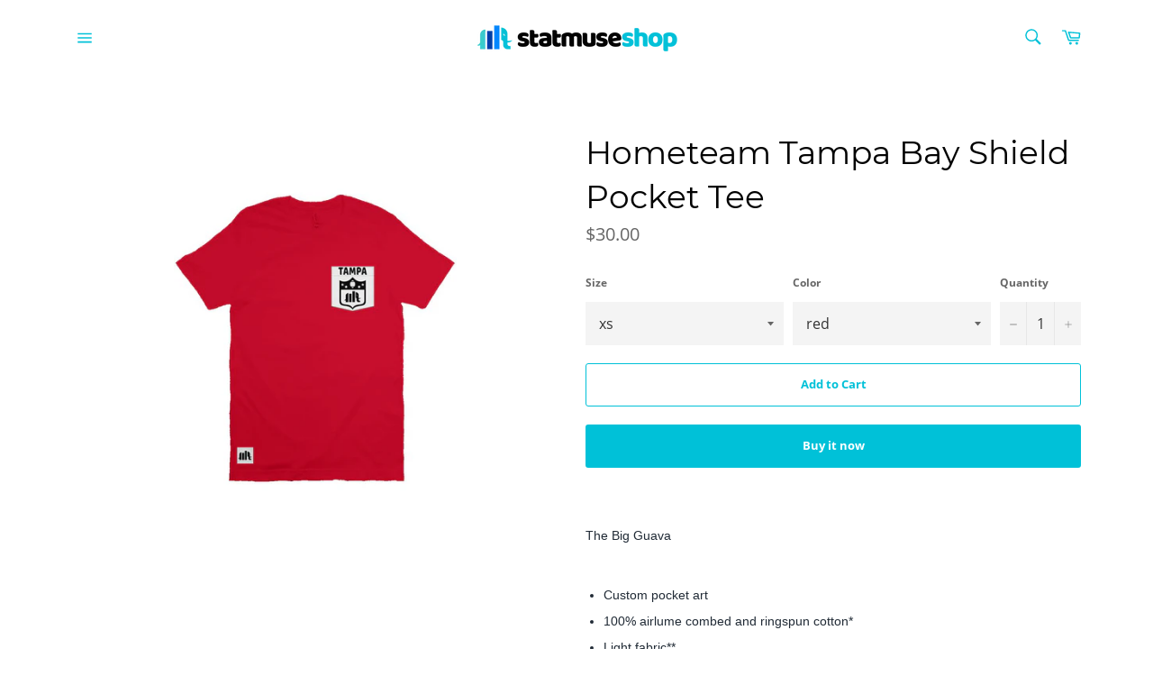

--- FILE ---
content_type: text/html; charset=utf-8
request_url: https://shop.statmuse.com/products/hometeam-tampa-bay-shield-pocket-tee
body_size: 20439
content:
<!doctype html>
<html class="no-js" lang="en">
<head>

  <meta charset="utf-8">
  <meta http-equiv="X-UA-Compatible" content="IE=edge,chrome=1">
  <meta name="viewport" content="width=device-width,initial-scale=1">
  <meta name="theme-color" content="#fff">

  
    <link rel="shortcut icon" href="//shop.statmuse.com/cdn/shop/files/StatMuse-Favicon_32x32.png?v=1613709197" type="image/png">
  

  <link rel="canonical" href="https://shop.statmuse.com/products/hometeam-tampa-bay-shield-pocket-tee">
  <title>
  Hometeam Tampa Bay Shield Pocket Tee &ndash; StatMuse Shop
  </title>

  
    <meta name="description" content="The Big Guava Custom pocket art  100% airlume combed and ringspun cotton*  Light fabric**  Runs true to size  * fiber content may vary for different colors  ** 4.2 oz/yd2 (142 g/m2)">
  

  <!-- /snippets/social-meta-tags.liquid -->




<meta property="og:site_name" content="StatMuse Shop">
<meta property="og:url" content="https://shop.statmuse.com/products/hometeam-tampa-bay-shield-pocket-tee">
<meta property="og:title" content="Hometeam Tampa Bay Shield Pocket Tee">
<meta property="og:type" content="product">
<meta property="og:description" content="The Big Guava Custom pocket art  100% airlume combed and ringspun cotton*  Light fabric**  Runs true to size  * fiber content may vary for different colors  ** 4.2 oz/yd2 (142 g/m2)">

  <meta property="og:price:amount" content="30.00">
  <meta property="og:price:currency" content="USD">

<meta property="og:image" content="http://shop.statmuse.com/cdn/shop/products/tampabayPT_1200x1200.png?v=1664505205">
<meta property="og:image:secure_url" content="https://shop.statmuse.com/cdn/shop/products/tampabayPT_1200x1200.png?v=1664505205">


<meta name="twitter:card" content="summary_large_image">
<meta name="twitter:title" content="Hometeam Tampa Bay Shield Pocket Tee">
<meta name="twitter:description" content="The Big Guava Custom pocket art  100% airlume combed and ringspun cotton*  Light fabric**  Runs true to size  * fiber content may vary for different colors  ** 4.2 oz/yd2 (142 g/m2)">


  <script>
    document.documentElement.className = document.documentElement.className.replace('no-js', 'js');
  </script>

  <link href="//shop.statmuse.com/cdn/shop/t/19/assets/theme.scss.css?v=175443595414382626111669753080" rel="stylesheet" type="text/css" media="all" />

  <script>
    window.theme = window.theme || {};

    theme.strings = {
      stockAvailable: "1 available",
      addToCart: "Add to Cart",
      soldOut: "Sold Out",
      unavailable: "Unavailable",
      noStockAvailable: "The item could not be added to your cart because there are not enough in stock.",
      willNotShipUntil: "Will not ship until [date]",
      willBeInStockAfter: "Will be in stock after [date]",
      totalCartDiscount: "You're saving [savings]",
      addressError: "Error looking up that address",
      addressNoResults: "No results for that address",
      addressQueryLimit: "You have exceeded the Google API usage limit. Consider upgrading to a \u003ca href=\"https:\/\/developers.google.com\/maps\/premium\/usage-limits\"\u003ePremium Plan\u003c\/a\u003e.",
      authError: "There was a problem authenticating your Google Maps API Key.",
      slideNumber: "Slide [slide_number], current"
    };
  </script>

  <script src="//shop.statmuse.com/cdn/shop/t/19/assets/lazysizes.min.js?v=56045284683979784691642785030" async="async"></script>

  

  <script src="//shop.statmuse.com/cdn/shop/t/19/assets/vendor.js?v=59352919779726365461642785032" defer="defer"></script>

  
    <script>
      window.theme = window.theme || {};
      theme.moneyFormat = "${{amount}}";
    </script>
  

  <script src="//shop.statmuse.com/cdn/shop/t/19/assets/theme.js?v=171366231195154451781642785031" defer="defer"></script>

  <script>window.performance && window.performance.mark && window.performance.mark('shopify.content_for_header.start');</script><meta name="google-site-verification" content="qFmS18hQ4s7tLXxKVvKxqggEO2Ww9I-py7zBJnNEY-g">
<meta id="shopify-digital-wallet" name="shopify-digital-wallet" content="/5102600305/digital_wallets/dialog">
<meta name="shopify-checkout-api-token" content="3b1f0dfaac4bf47d9a22a68bcd415c41">
<meta id="in-context-paypal-metadata" data-shop-id="5102600305" data-venmo-supported="true" data-environment="production" data-locale="en_US" data-paypal-v4="true" data-currency="USD">
<link rel="alternate" type="application/json+oembed" href="https://shop.statmuse.com/products/hometeam-tampa-bay-shield-pocket-tee.oembed">
<script async="async" src="/checkouts/internal/preloads.js?locale=en-US"></script>
<script id="shopify-features" type="application/json">{"accessToken":"3b1f0dfaac4bf47d9a22a68bcd415c41","betas":["rich-media-storefront-analytics"],"domain":"shop.statmuse.com","predictiveSearch":true,"shopId":5102600305,"locale":"en"}</script>
<script>var Shopify = Shopify || {};
Shopify.shop = "statmuse-shop.myshopify.com";
Shopify.locale = "en";
Shopify.currency = {"active":"USD","rate":"1.0"};
Shopify.country = "US";
Shopify.theme = {"name":"Venture 3.0 (cart and button)","id":128665059521,"schema_name":"Venture","schema_version":"12.1.0","theme_store_id":775,"role":"main"};
Shopify.theme.handle = "null";
Shopify.theme.style = {"id":null,"handle":null};
Shopify.cdnHost = "shop.statmuse.com/cdn";
Shopify.routes = Shopify.routes || {};
Shopify.routes.root = "/";</script>
<script type="module">!function(o){(o.Shopify=o.Shopify||{}).modules=!0}(window);</script>
<script>!function(o){function n(){var o=[];function n(){o.push(Array.prototype.slice.apply(arguments))}return n.q=o,n}var t=o.Shopify=o.Shopify||{};t.loadFeatures=n(),t.autoloadFeatures=n()}(window);</script>
<script id="shop-js-analytics" type="application/json">{"pageType":"product"}</script>
<script defer="defer" async type="module" src="//shop.statmuse.com/cdn/shopifycloud/shop-js/modules/v2/client.init-shop-cart-sync_BApSsMSl.en.esm.js"></script>
<script defer="defer" async type="module" src="//shop.statmuse.com/cdn/shopifycloud/shop-js/modules/v2/chunk.common_CBoos6YZ.esm.js"></script>
<script type="module">
  await import("//shop.statmuse.com/cdn/shopifycloud/shop-js/modules/v2/client.init-shop-cart-sync_BApSsMSl.en.esm.js");
await import("//shop.statmuse.com/cdn/shopifycloud/shop-js/modules/v2/chunk.common_CBoos6YZ.esm.js");

  window.Shopify.SignInWithShop?.initShopCartSync?.({"fedCMEnabled":true,"windoidEnabled":true});

</script>
<script>(function() {
  var isLoaded = false;
  function asyncLoad() {
    if (isLoaded) return;
    isLoaded = true;
    var urls = ["https:\/\/dfjp7gc2z6ooe.cloudfront.net\/assets\/sky_pilot_v3.js?shop=statmuse-shop.myshopify.com","https:\/\/ecommerce-editor-connector.live.gelato.tech\/ecommerce-editor\/v1\/shopify.esm.js?c=f4c88d07-136b-4edb-9ff3-d47bf545a9fd\u0026s=dcd17a93-48b1-4aba-963a-2ff68f7c99bd\u0026shop=statmuse-shop.myshopify.com","\/\/cdn.shopify.com\/proxy\/4bf1f181e63bccb78892367d26627b1ba91bfa93e19911b7ee277556f4fa3bd3\/static.cdn.printful.com\/static\/js\/external\/shopify-product-customizer.js?v=0.28\u0026shop=statmuse-shop.myshopify.com\u0026sp-cache-control=cHVibGljLCBtYXgtYWdlPTkwMA"];
    for (var i = 0; i < urls.length; i++) {
      var s = document.createElement('script');
      s.type = 'text/javascript';
      s.async = true;
      s.src = urls[i];
      var x = document.getElementsByTagName('script')[0];
      x.parentNode.insertBefore(s, x);
    }
  };
  if(window.attachEvent) {
    window.attachEvent('onload', asyncLoad);
  } else {
    window.addEventListener('load', asyncLoad, false);
  }
})();</script>
<script id="__st">var __st={"a":5102600305,"offset":-28800,"reqid":"400177eb-7ef2-4f07-bb9d-b9479f2b36f8-1768867850","pageurl":"shop.statmuse.com\/products\/hometeam-tampa-bay-shield-pocket-tee","u":"e6b292e2c0e0","p":"product","rtyp":"product","rid":7387723595969};</script>
<script>window.ShopifyPaypalV4VisibilityTracking = true;</script>
<script id="captcha-bootstrap">!function(){'use strict';const t='contact',e='account',n='new_comment',o=[[t,t],['blogs',n],['comments',n],[t,'customer']],c=[[e,'customer_login'],[e,'guest_login'],[e,'recover_customer_password'],[e,'create_customer']],r=t=>t.map((([t,e])=>`form[action*='/${t}']:not([data-nocaptcha='true']) input[name='form_type'][value='${e}']`)).join(','),a=t=>()=>t?[...document.querySelectorAll(t)].map((t=>t.form)):[];function s(){const t=[...o],e=r(t);return a(e)}const i='password',u='form_key',d=['recaptcha-v3-token','g-recaptcha-response','h-captcha-response',i],f=()=>{try{return window.sessionStorage}catch{return}},m='__shopify_v',_=t=>t.elements[u];function p(t,e,n=!1){try{const o=window.sessionStorage,c=JSON.parse(o.getItem(e)),{data:r}=function(t){const{data:e,action:n}=t;return t[m]||n?{data:e,action:n}:{data:t,action:n}}(c);for(const[e,n]of Object.entries(r))t.elements[e]&&(t.elements[e].value=n);n&&o.removeItem(e)}catch(o){console.error('form repopulation failed',{error:o})}}const l='form_type',E='cptcha';function T(t){t.dataset[E]=!0}const w=window,h=w.document,L='Shopify',v='ce_forms',y='captcha';let A=!1;((t,e)=>{const n=(g='f06e6c50-85a8-45c8-87d0-21a2b65856fe',I='https://cdn.shopify.com/shopifycloud/storefront-forms-hcaptcha/ce_storefront_forms_captcha_hcaptcha.v1.5.2.iife.js',D={infoText:'Protected by hCaptcha',privacyText:'Privacy',termsText:'Terms'},(t,e,n)=>{const o=w[L][v],c=o.bindForm;if(c)return c(t,g,e,D).then(n);var r;o.q.push([[t,g,e,D],n]),r=I,A||(h.body.append(Object.assign(h.createElement('script'),{id:'captcha-provider',async:!0,src:r})),A=!0)});var g,I,D;w[L]=w[L]||{},w[L][v]=w[L][v]||{},w[L][v].q=[],w[L][y]=w[L][y]||{},w[L][y].protect=function(t,e){n(t,void 0,e),T(t)},Object.freeze(w[L][y]),function(t,e,n,w,h,L){const[v,y,A,g]=function(t,e,n){const i=e?o:[],u=t?c:[],d=[...i,...u],f=r(d),m=r(i),_=r(d.filter((([t,e])=>n.includes(e))));return[a(f),a(m),a(_),s()]}(w,h,L),I=t=>{const e=t.target;return e instanceof HTMLFormElement?e:e&&e.form},D=t=>v().includes(t);t.addEventListener('submit',(t=>{const e=I(t);if(!e)return;const n=D(e)&&!e.dataset.hcaptchaBound&&!e.dataset.recaptchaBound,o=_(e),c=g().includes(e)&&(!o||!o.value);(n||c)&&t.preventDefault(),c&&!n&&(function(t){try{if(!f())return;!function(t){const e=f();if(!e)return;const n=_(t);if(!n)return;const o=n.value;o&&e.removeItem(o)}(t);const e=Array.from(Array(32),(()=>Math.random().toString(36)[2])).join('');!function(t,e){_(t)||t.append(Object.assign(document.createElement('input'),{type:'hidden',name:u})),t.elements[u].value=e}(t,e),function(t,e){const n=f();if(!n)return;const o=[...t.querySelectorAll(`input[type='${i}']`)].map((({name:t})=>t)),c=[...d,...o],r={};for(const[a,s]of new FormData(t).entries())c.includes(a)||(r[a]=s);n.setItem(e,JSON.stringify({[m]:1,action:t.action,data:r}))}(t,e)}catch(e){console.error('failed to persist form',e)}}(e),e.submit())}));const S=(t,e)=>{t&&!t.dataset[E]&&(n(t,e.some((e=>e===t))),T(t))};for(const o of['focusin','change'])t.addEventListener(o,(t=>{const e=I(t);D(e)&&S(e,y())}));const B=e.get('form_key'),M=e.get(l),P=B&&M;t.addEventListener('DOMContentLoaded',(()=>{const t=y();if(P)for(const e of t)e.elements[l].value===M&&p(e,B);[...new Set([...A(),...v().filter((t=>'true'===t.dataset.shopifyCaptcha))])].forEach((e=>S(e,t)))}))}(h,new URLSearchParams(w.location.search),n,t,e,['guest_login'])})(!0,!0)}();</script>
<script integrity="sha256-4kQ18oKyAcykRKYeNunJcIwy7WH5gtpwJnB7kiuLZ1E=" data-source-attribution="shopify.loadfeatures" defer="defer" src="//shop.statmuse.com/cdn/shopifycloud/storefront/assets/storefront/load_feature-a0a9edcb.js" crossorigin="anonymous"></script>
<script data-source-attribution="shopify.dynamic_checkout.dynamic.init">var Shopify=Shopify||{};Shopify.PaymentButton=Shopify.PaymentButton||{isStorefrontPortableWallets:!0,init:function(){window.Shopify.PaymentButton.init=function(){};var t=document.createElement("script");t.src="https://shop.statmuse.com/cdn/shopifycloud/portable-wallets/latest/portable-wallets.en.js",t.type="module",document.head.appendChild(t)}};
</script>
<script data-source-attribution="shopify.dynamic_checkout.buyer_consent">
  function portableWalletsHideBuyerConsent(e){var t=document.getElementById("shopify-buyer-consent"),n=document.getElementById("shopify-subscription-policy-button");t&&n&&(t.classList.add("hidden"),t.setAttribute("aria-hidden","true"),n.removeEventListener("click",e))}function portableWalletsShowBuyerConsent(e){var t=document.getElementById("shopify-buyer-consent"),n=document.getElementById("shopify-subscription-policy-button");t&&n&&(t.classList.remove("hidden"),t.removeAttribute("aria-hidden"),n.addEventListener("click",e))}window.Shopify?.PaymentButton&&(window.Shopify.PaymentButton.hideBuyerConsent=portableWalletsHideBuyerConsent,window.Shopify.PaymentButton.showBuyerConsent=portableWalletsShowBuyerConsent);
</script>
<script>
  function portableWalletsCleanup(e){e&&e.src&&console.error("Failed to load portable wallets script "+e.src);var t=document.querySelectorAll("shopify-accelerated-checkout .shopify-payment-button__skeleton, shopify-accelerated-checkout-cart .wallet-cart-button__skeleton"),e=document.getElementById("shopify-buyer-consent");for(let e=0;e<t.length;e++)t[e].remove();e&&e.remove()}function portableWalletsNotLoadedAsModule(e){e instanceof ErrorEvent&&"string"==typeof e.message&&e.message.includes("import.meta")&&"string"==typeof e.filename&&e.filename.includes("portable-wallets")&&(window.removeEventListener("error",portableWalletsNotLoadedAsModule),window.Shopify.PaymentButton.failedToLoad=e,"loading"===document.readyState?document.addEventListener("DOMContentLoaded",window.Shopify.PaymentButton.init):window.Shopify.PaymentButton.init())}window.addEventListener("error",portableWalletsNotLoadedAsModule);
</script>

<script type="module" src="https://shop.statmuse.com/cdn/shopifycloud/portable-wallets/latest/portable-wallets.en.js" onError="portableWalletsCleanup(this)" crossorigin="anonymous"></script>
<script nomodule>
  document.addEventListener("DOMContentLoaded", portableWalletsCleanup);
</script>

<link id="shopify-accelerated-checkout-styles" rel="stylesheet" media="screen" href="https://shop.statmuse.com/cdn/shopifycloud/portable-wallets/latest/accelerated-checkout-backwards-compat.css" crossorigin="anonymous">
<style id="shopify-accelerated-checkout-cart">
        #shopify-buyer-consent {
  margin-top: 1em;
  display: inline-block;
  width: 100%;
}

#shopify-buyer-consent.hidden {
  display: none;
}

#shopify-subscription-policy-button {
  background: none;
  border: none;
  padding: 0;
  text-decoration: underline;
  font-size: inherit;
  cursor: pointer;
}

#shopify-subscription-policy-button::before {
  box-shadow: none;
}

      </style>

<script>window.performance && window.performance.mark && window.performance.mark('shopify.content_for_header.end');</script>
<link href="https://monorail-edge.shopifysvc.com" rel="dns-prefetch">
<script>(function(){if ("sendBeacon" in navigator && "performance" in window) {try {var session_token_from_headers = performance.getEntriesByType('navigation')[0].serverTiming.find(x => x.name == '_s').description;} catch {var session_token_from_headers = undefined;}var session_cookie_matches = document.cookie.match(/_shopify_s=([^;]*)/);var session_token_from_cookie = session_cookie_matches && session_cookie_matches.length === 2 ? session_cookie_matches[1] : "";var session_token = session_token_from_headers || session_token_from_cookie || "";function handle_abandonment_event(e) {var entries = performance.getEntries().filter(function(entry) {return /monorail-edge.shopifysvc.com/.test(entry.name);});if (!window.abandonment_tracked && entries.length === 0) {window.abandonment_tracked = true;var currentMs = Date.now();var navigation_start = performance.timing.navigationStart;var payload = {shop_id: 5102600305,url: window.location.href,navigation_start,duration: currentMs - navigation_start,session_token,page_type: "product"};window.navigator.sendBeacon("https://monorail-edge.shopifysvc.com/v1/produce", JSON.stringify({schema_id: "online_store_buyer_site_abandonment/1.1",payload: payload,metadata: {event_created_at_ms: currentMs,event_sent_at_ms: currentMs}}));}}window.addEventListener('pagehide', handle_abandonment_event);}}());</script>
<script id="web-pixels-manager-setup">(function e(e,d,r,n,o){if(void 0===o&&(o={}),!Boolean(null===(a=null===(i=window.Shopify)||void 0===i?void 0:i.analytics)||void 0===a?void 0:a.replayQueue)){var i,a;window.Shopify=window.Shopify||{};var t=window.Shopify;t.analytics=t.analytics||{};var s=t.analytics;s.replayQueue=[],s.publish=function(e,d,r){return s.replayQueue.push([e,d,r]),!0};try{self.performance.mark("wpm:start")}catch(e){}var l=function(){var e={modern:/Edge?\/(1{2}[4-9]|1[2-9]\d|[2-9]\d{2}|\d{4,})\.\d+(\.\d+|)|Firefox\/(1{2}[4-9]|1[2-9]\d|[2-9]\d{2}|\d{4,})\.\d+(\.\d+|)|Chrom(ium|e)\/(9{2}|\d{3,})\.\d+(\.\d+|)|(Maci|X1{2}).+ Version\/(15\.\d+|(1[6-9]|[2-9]\d|\d{3,})\.\d+)([,.]\d+|)( \(\w+\)|)( Mobile\/\w+|) Safari\/|Chrome.+OPR\/(9{2}|\d{3,})\.\d+\.\d+|(CPU[ +]OS|iPhone[ +]OS|CPU[ +]iPhone|CPU IPhone OS|CPU iPad OS)[ +]+(15[._]\d+|(1[6-9]|[2-9]\d|\d{3,})[._]\d+)([._]\d+|)|Android:?[ /-](13[3-9]|1[4-9]\d|[2-9]\d{2}|\d{4,})(\.\d+|)(\.\d+|)|Android.+Firefox\/(13[5-9]|1[4-9]\d|[2-9]\d{2}|\d{4,})\.\d+(\.\d+|)|Android.+Chrom(ium|e)\/(13[3-9]|1[4-9]\d|[2-9]\d{2}|\d{4,})\.\d+(\.\d+|)|SamsungBrowser\/([2-9]\d|\d{3,})\.\d+/,legacy:/Edge?\/(1[6-9]|[2-9]\d|\d{3,})\.\d+(\.\d+|)|Firefox\/(5[4-9]|[6-9]\d|\d{3,})\.\d+(\.\d+|)|Chrom(ium|e)\/(5[1-9]|[6-9]\d|\d{3,})\.\d+(\.\d+|)([\d.]+$|.*Safari\/(?![\d.]+ Edge\/[\d.]+$))|(Maci|X1{2}).+ Version\/(10\.\d+|(1[1-9]|[2-9]\d|\d{3,})\.\d+)([,.]\d+|)( \(\w+\)|)( Mobile\/\w+|) Safari\/|Chrome.+OPR\/(3[89]|[4-9]\d|\d{3,})\.\d+\.\d+|(CPU[ +]OS|iPhone[ +]OS|CPU[ +]iPhone|CPU IPhone OS|CPU iPad OS)[ +]+(10[._]\d+|(1[1-9]|[2-9]\d|\d{3,})[._]\d+)([._]\d+|)|Android:?[ /-](13[3-9]|1[4-9]\d|[2-9]\d{2}|\d{4,})(\.\d+|)(\.\d+|)|Mobile Safari.+OPR\/([89]\d|\d{3,})\.\d+\.\d+|Android.+Firefox\/(13[5-9]|1[4-9]\d|[2-9]\d{2}|\d{4,})\.\d+(\.\d+|)|Android.+Chrom(ium|e)\/(13[3-9]|1[4-9]\d|[2-9]\d{2}|\d{4,})\.\d+(\.\d+|)|Android.+(UC? ?Browser|UCWEB|U3)[ /]?(15\.([5-9]|\d{2,})|(1[6-9]|[2-9]\d|\d{3,})\.\d+)\.\d+|SamsungBrowser\/(5\.\d+|([6-9]|\d{2,})\.\d+)|Android.+MQ{2}Browser\/(14(\.(9|\d{2,})|)|(1[5-9]|[2-9]\d|\d{3,})(\.\d+|))(\.\d+|)|K[Aa][Ii]OS\/(3\.\d+|([4-9]|\d{2,})\.\d+)(\.\d+|)/},d=e.modern,r=e.legacy,n=navigator.userAgent;return n.match(d)?"modern":n.match(r)?"legacy":"unknown"}(),u="modern"===l?"modern":"legacy",c=(null!=n?n:{modern:"",legacy:""})[u],f=function(e){return[e.baseUrl,"/wpm","/b",e.hashVersion,"modern"===e.buildTarget?"m":"l",".js"].join("")}({baseUrl:d,hashVersion:r,buildTarget:u}),m=function(e){var d=e.version,r=e.bundleTarget,n=e.surface,o=e.pageUrl,i=e.monorailEndpoint;return{emit:function(e){var a=e.status,t=e.errorMsg,s=(new Date).getTime(),l=JSON.stringify({metadata:{event_sent_at_ms:s},events:[{schema_id:"web_pixels_manager_load/3.1",payload:{version:d,bundle_target:r,page_url:o,status:a,surface:n,error_msg:t},metadata:{event_created_at_ms:s}}]});if(!i)return console&&console.warn&&console.warn("[Web Pixels Manager] No Monorail endpoint provided, skipping logging."),!1;try{return self.navigator.sendBeacon.bind(self.navigator)(i,l)}catch(e){}var u=new XMLHttpRequest;try{return u.open("POST",i,!0),u.setRequestHeader("Content-Type","text/plain"),u.send(l),!0}catch(e){return console&&console.warn&&console.warn("[Web Pixels Manager] Got an unhandled error while logging to Monorail."),!1}}}}({version:r,bundleTarget:l,surface:e.surface,pageUrl:self.location.href,monorailEndpoint:e.monorailEndpoint});try{o.browserTarget=l,function(e){var d=e.src,r=e.async,n=void 0===r||r,o=e.onload,i=e.onerror,a=e.sri,t=e.scriptDataAttributes,s=void 0===t?{}:t,l=document.createElement("script"),u=document.querySelector("head"),c=document.querySelector("body");if(l.async=n,l.src=d,a&&(l.integrity=a,l.crossOrigin="anonymous"),s)for(var f in s)if(Object.prototype.hasOwnProperty.call(s,f))try{l.dataset[f]=s[f]}catch(e){}if(o&&l.addEventListener("load",o),i&&l.addEventListener("error",i),u)u.appendChild(l);else{if(!c)throw new Error("Did not find a head or body element to append the script");c.appendChild(l)}}({src:f,async:!0,onload:function(){if(!function(){var e,d;return Boolean(null===(d=null===(e=window.Shopify)||void 0===e?void 0:e.analytics)||void 0===d?void 0:d.initialized)}()){var d=window.webPixelsManager.init(e)||void 0;if(d){var r=window.Shopify.analytics;r.replayQueue.forEach((function(e){var r=e[0],n=e[1],o=e[2];d.publishCustomEvent(r,n,o)})),r.replayQueue=[],r.publish=d.publishCustomEvent,r.visitor=d.visitor,r.initialized=!0}}},onerror:function(){return m.emit({status:"failed",errorMsg:"".concat(f," has failed to load")})},sri:function(e){var d=/^sha384-[A-Za-z0-9+/=]+$/;return"string"==typeof e&&d.test(e)}(c)?c:"",scriptDataAttributes:o}),m.emit({status:"loading"})}catch(e){m.emit({status:"failed",errorMsg:(null==e?void 0:e.message)||"Unknown error"})}}})({shopId: 5102600305,storefrontBaseUrl: "https://shop.statmuse.com",extensionsBaseUrl: "https://extensions.shopifycdn.com/cdn/shopifycloud/web-pixels-manager",monorailEndpoint: "https://monorail-edge.shopifysvc.com/unstable/produce_batch",surface: "storefront-renderer",enabledBetaFlags: ["2dca8a86"],webPixelsConfigList: [{"id":"433029313","configuration":"{\"pixelCode\":\"C6RT3BQ40CKCAG5BS860\"}","eventPayloadVersion":"v1","runtimeContext":"STRICT","scriptVersion":"22e92c2ad45662f435e4801458fb78cc","type":"APP","apiClientId":4383523,"privacyPurposes":["ANALYTICS","MARKETING","SALE_OF_DATA"],"dataSharingAdjustments":{"protectedCustomerApprovalScopes":["read_customer_address","read_customer_email","read_customer_name","read_customer_personal_data","read_customer_phone"]}},{"id":"shopify-app-pixel","configuration":"{}","eventPayloadVersion":"v1","runtimeContext":"STRICT","scriptVersion":"0450","apiClientId":"shopify-pixel","type":"APP","privacyPurposes":["ANALYTICS","MARKETING"]},{"id":"shopify-custom-pixel","eventPayloadVersion":"v1","runtimeContext":"LAX","scriptVersion":"0450","apiClientId":"shopify-pixel","type":"CUSTOM","privacyPurposes":["ANALYTICS","MARKETING"]}],isMerchantRequest: false,initData: {"shop":{"name":"StatMuse Shop","paymentSettings":{"currencyCode":"USD"},"myshopifyDomain":"statmuse-shop.myshopify.com","countryCode":"US","storefrontUrl":"https:\/\/shop.statmuse.com"},"customer":null,"cart":null,"checkout":null,"productVariants":[{"price":{"amount":30.0,"currencyCode":"USD"},"product":{"title":"Hometeam Tampa Bay Shield Pocket Tee","vendor":"Apliiq","id":"7387723595969","untranslatedTitle":"Hometeam Tampa Bay Shield Pocket Tee","url":"\/products\/hometeam-tampa-bay-shield-pocket-tee","type":"tshirts"},"id":"42033879220417","image":{"src":"\/\/shop.statmuse.com\/cdn\/shop\/products\/tampabayPT.png?v=1664505205"},"sku":"APQ-3772606S5A1","title":"xs \/ red","untranslatedTitle":"xs \/ red"},{"price":{"amount":30.0,"currencyCode":"USD"},"product":{"title":"Hometeam Tampa Bay Shield Pocket Tee","vendor":"Apliiq","id":"7387723595969","untranslatedTitle":"Hometeam Tampa Bay Shield Pocket Tee","url":"\/products\/hometeam-tampa-bay-shield-pocket-tee","type":"tshirts"},"id":"42033879253185","image":{"src":"\/\/shop.statmuse.com\/cdn\/shop\/products\/tampabayPT.png?v=1664505205"},"sku":"APQ-3772606S6A1","title":"s \/ red","untranslatedTitle":"s \/ red"},{"price":{"amount":30.0,"currencyCode":"USD"},"product":{"title":"Hometeam Tampa Bay Shield Pocket Tee","vendor":"Apliiq","id":"7387723595969","untranslatedTitle":"Hometeam Tampa Bay Shield Pocket Tee","url":"\/products\/hometeam-tampa-bay-shield-pocket-tee","type":"tshirts"},"id":"42033879285953","image":{"src":"\/\/shop.statmuse.com\/cdn\/shop\/products\/tampabayPT.png?v=1664505205"},"sku":"APQ-3772606S7A1","title":"m \/ red","untranslatedTitle":"m \/ red"},{"price":{"amount":30.0,"currencyCode":"USD"},"product":{"title":"Hometeam Tampa Bay Shield Pocket Tee","vendor":"Apliiq","id":"7387723595969","untranslatedTitle":"Hometeam Tampa Bay Shield Pocket Tee","url":"\/products\/hometeam-tampa-bay-shield-pocket-tee","type":"tshirts"},"id":"42033879318721","image":{"src":"\/\/shop.statmuse.com\/cdn\/shop\/products\/tampabayPT.png?v=1664505205"},"sku":"APQ-3772606S8A1","title":"l \/ red","untranslatedTitle":"l \/ red"},{"price":{"amount":30.0,"currencyCode":"USD"},"product":{"title":"Hometeam Tampa Bay Shield Pocket Tee","vendor":"Apliiq","id":"7387723595969","untranslatedTitle":"Hometeam Tampa Bay Shield Pocket Tee","url":"\/products\/hometeam-tampa-bay-shield-pocket-tee","type":"tshirts"},"id":"42033879351489","image":{"src":"\/\/shop.statmuse.com\/cdn\/shop\/products\/tampabayPT.png?v=1664505205"},"sku":"APQ-3772606S1A1","title":"xl \/ red","untranslatedTitle":"xl \/ red"},{"price":{"amount":30.0,"currencyCode":"USD"},"product":{"title":"Hometeam Tampa Bay Shield Pocket Tee","vendor":"Apliiq","id":"7387723595969","untranslatedTitle":"Hometeam Tampa Bay Shield Pocket Tee","url":"\/products\/hometeam-tampa-bay-shield-pocket-tee","type":"tshirts"},"id":"42033879384257","image":{"src":"\/\/shop.statmuse.com\/cdn\/shop\/products\/tampabayPT.png?v=1664505205"},"sku":"APQ-3772606S2A1","title":"xxl \/ red","untranslatedTitle":"xxl \/ red"},{"price":{"amount":30.0,"currencyCode":"USD"},"product":{"title":"Hometeam Tampa Bay Shield Pocket Tee","vendor":"Apliiq","id":"7387723595969","untranslatedTitle":"Hometeam Tampa Bay Shield Pocket Tee","url":"\/products\/hometeam-tampa-bay-shield-pocket-tee","type":"tshirts"},"id":"42033879417025","image":{"src":"\/\/shop.statmuse.com\/cdn\/shop\/products\/tampabayPT.png?v=1664505205"},"sku":"APQ-3772606S21A1","title":"xxxl \/ red","untranslatedTitle":"xxxl \/ red"},{"price":{"amount":30.0,"currencyCode":"USD"},"product":{"title":"Hometeam Tampa Bay Shield Pocket Tee","vendor":"Apliiq","id":"7387723595969","untranslatedTitle":"Hometeam Tampa Bay Shield Pocket Tee","url":"\/products\/hometeam-tampa-bay-shield-pocket-tee","type":"tshirts"},"id":"42033879449793","image":{"src":"\/\/shop.statmuse.com\/cdn\/shop\/products\/tampabayPT.png?v=1664505205"},"sku":"APQ-3772606S61A1","title":"4xl \/ red","untranslatedTitle":"4xl \/ red"}],"purchasingCompany":null},},"https://shop.statmuse.com/cdn","fcfee988w5aeb613cpc8e4bc33m6693e112",{"modern":"","legacy":""},{"shopId":"5102600305","storefrontBaseUrl":"https:\/\/shop.statmuse.com","extensionBaseUrl":"https:\/\/extensions.shopifycdn.com\/cdn\/shopifycloud\/web-pixels-manager","surface":"storefront-renderer","enabledBetaFlags":"[\"2dca8a86\"]","isMerchantRequest":"false","hashVersion":"fcfee988w5aeb613cpc8e4bc33m6693e112","publish":"custom","events":"[[\"page_viewed\",{}],[\"product_viewed\",{\"productVariant\":{\"price\":{\"amount\":30.0,\"currencyCode\":\"USD\"},\"product\":{\"title\":\"Hometeam Tampa Bay Shield Pocket Tee\",\"vendor\":\"Apliiq\",\"id\":\"7387723595969\",\"untranslatedTitle\":\"Hometeam Tampa Bay Shield Pocket Tee\",\"url\":\"\/products\/hometeam-tampa-bay-shield-pocket-tee\",\"type\":\"tshirts\"},\"id\":\"42033879220417\",\"image\":{\"src\":\"\/\/shop.statmuse.com\/cdn\/shop\/products\/tampabayPT.png?v=1664505205\"},\"sku\":\"APQ-3772606S5A1\",\"title\":\"xs \/ red\",\"untranslatedTitle\":\"xs \/ red\"}}]]"});</script><script>
  window.ShopifyAnalytics = window.ShopifyAnalytics || {};
  window.ShopifyAnalytics.meta = window.ShopifyAnalytics.meta || {};
  window.ShopifyAnalytics.meta.currency = 'USD';
  var meta = {"product":{"id":7387723595969,"gid":"gid:\/\/shopify\/Product\/7387723595969","vendor":"Apliiq","type":"tshirts","handle":"hometeam-tampa-bay-shield-pocket-tee","variants":[{"id":42033879220417,"price":3000,"name":"Hometeam Tampa Bay Shield Pocket Tee - xs \/ red","public_title":"xs \/ red","sku":"APQ-3772606S5A1"},{"id":42033879253185,"price":3000,"name":"Hometeam Tampa Bay Shield Pocket Tee - s \/ red","public_title":"s \/ red","sku":"APQ-3772606S6A1"},{"id":42033879285953,"price":3000,"name":"Hometeam Tampa Bay Shield Pocket Tee - m \/ red","public_title":"m \/ red","sku":"APQ-3772606S7A1"},{"id":42033879318721,"price":3000,"name":"Hometeam Tampa Bay Shield Pocket Tee - l \/ red","public_title":"l \/ red","sku":"APQ-3772606S8A1"},{"id":42033879351489,"price":3000,"name":"Hometeam Tampa Bay Shield Pocket Tee - xl \/ red","public_title":"xl \/ red","sku":"APQ-3772606S1A1"},{"id":42033879384257,"price":3000,"name":"Hometeam Tampa Bay Shield Pocket Tee - xxl \/ red","public_title":"xxl \/ red","sku":"APQ-3772606S2A1"},{"id":42033879417025,"price":3000,"name":"Hometeam Tampa Bay Shield Pocket Tee - xxxl \/ red","public_title":"xxxl \/ red","sku":"APQ-3772606S21A1"},{"id":42033879449793,"price":3000,"name":"Hometeam Tampa Bay Shield Pocket Tee - 4xl \/ red","public_title":"4xl \/ red","sku":"APQ-3772606S61A1"}],"remote":false},"page":{"pageType":"product","resourceType":"product","resourceId":7387723595969,"requestId":"400177eb-7ef2-4f07-bb9d-b9479f2b36f8-1768867850"}};
  for (var attr in meta) {
    window.ShopifyAnalytics.meta[attr] = meta[attr];
  }
</script>
<script class="analytics">
  (function () {
    var customDocumentWrite = function(content) {
      var jquery = null;

      if (window.jQuery) {
        jquery = window.jQuery;
      } else if (window.Checkout && window.Checkout.$) {
        jquery = window.Checkout.$;
      }

      if (jquery) {
        jquery('body').append(content);
      }
    };

    var hasLoggedConversion = function(token) {
      if (token) {
        return document.cookie.indexOf('loggedConversion=' + token) !== -1;
      }
      return false;
    }

    var setCookieIfConversion = function(token) {
      if (token) {
        var twoMonthsFromNow = new Date(Date.now());
        twoMonthsFromNow.setMonth(twoMonthsFromNow.getMonth() + 2);

        document.cookie = 'loggedConversion=' + token + '; expires=' + twoMonthsFromNow;
      }
    }

    var trekkie = window.ShopifyAnalytics.lib = window.trekkie = window.trekkie || [];
    if (trekkie.integrations) {
      return;
    }
    trekkie.methods = [
      'identify',
      'page',
      'ready',
      'track',
      'trackForm',
      'trackLink'
    ];
    trekkie.factory = function(method) {
      return function() {
        var args = Array.prototype.slice.call(arguments);
        args.unshift(method);
        trekkie.push(args);
        return trekkie;
      };
    };
    for (var i = 0; i < trekkie.methods.length; i++) {
      var key = trekkie.methods[i];
      trekkie[key] = trekkie.factory(key);
    }
    trekkie.load = function(config) {
      trekkie.config = config || {};
      trekkie.config.initialDocumentCookie = document.cookie;
      var first = document.getElementsByTagName('script')[0];
      var script = document.createElement('script');
      script.type = 'text/javascript';
      script.onerror = function(e) {
        var scriptFallback = document.createElement('script');
        scriptFallback.type = 'text/javascript';
        scriptFallback.onerror = function(error) {
                var Monorail = {
      produce: function produce(monorailDomain, schemaId, payload) {
        var currentMs = new Date().getTime();
        var event = {
          schema_id: schemaId,
          payload: payload,
          metadata: {
            event_created_at_ms: currentMs,
            event_sent_at_ms: currentMs
          }
        };
        return Monorail.sendRequest("https://" + monorailDomain + "/v1/produce", JSON.stringify(event));
      },
      sendRequest: function sendRequest(endpointUrl, payload) {
        // Try the sendBeacon API
        if (window && window.navigator && typeof window.navigator.sendBeacon === 'function' && typeof window.Blob === 'function' && !Monorail.isIos12()) {
          var blobData = new window.Blob([payload], {
            type: 'text/plain'
          });

          if (window.navigator.sendBeacon(endpointUrl, blobData)) {
            return true;
          } // sendBeacon was not successful

        } // XHR beacon

        var xhr = new XMLHttpRequest();

        try {
          xhr.open('POST', endpointUrl);
          xhr.setRequestHeader('Content-Type', 'text/plain');
          xhr.send(payload);
        } catch (e) {
          console.log(e);
        }

        return false;
      },
      isIos12: function isIos12() {
        return window.navigator.userAgent.lastIndexOf('iPhone; CPU iPhone OS 12_') !== -1 || window.navigator.userAgent.lastIndexOf('iPad; CPU OS 12_') !== -1;
      }
    };
    Monorail.produce('monorail-edge.shopifysvc.com',
      'trekkie_storefront_load_errors/1.1',
      {shop_id: 5102600305,
      theme_id: 128665059521,
      app_name: "storefront",
      context_url: window.location.href,
      source_url: "//shop.statmuse.com/cdn/s/trekkie.storefront.cd680fe47e6c39ca5d5df5f0a32d569bc48c0f27.min.js"});

        };
        scriptFallback.async = true;
        scriptFallback.src = '//shop.statmuse.com/cdn/s/trekkie.storefront.cd680fe47e6c39ca5d5df5f0a32d569bc48c0f27.min.js';
        first.parentNode.insertBefore(scriptFallback, first);
      };
      script.async = true;
      script.src = '//shop.statmuse.com/cdn/s/trekkie.storefront.cd680fe47e6c39ca5d5df5f0a32d569bc48c0f27.min.js';
      first.parentNode.insertBefore(script, first);
    };
    trekkie.load(
      {"Trekkie":{"appName":"storefront","development":false,"defaultAttributes":{"shopId":5102600305,"isMerchantRequest":null,"themeId":128665059521,"themeCityHash":"13995149920078473289","contentLanguage":"en","currency":"USD","eventMetadataId":"6e4d548c-720d-4d7f-b2e6-fae757a6425b"},"isServerSideCookieWritingEnabled":true,"monorailRegion":"shop_domain","enabledBetaFlags":["65f19447"]},"Session Attribution":{},"S2S":{"facebookCapiEnabled":false,"source":"trekkie-storefront-renderer","apiClientId":580111}}
    );

    var loaded = false;
    trekkie.ready(function() {
      if (loaded) return;
      loaded = true;

      window.ShopifyAnalytics.lib = window.trekkie;

      var originalDocumentWrite = document.write;
      document.write = customDocumentWrite;
      try { window.ShopifyAnalytics.merchantGoogleAnalytics.call(this); } catch(error) {};
      document.write = originalDocumentWrite;

      window.ShopifyAnalytics.lib.page(null,{"pageType":"product","resourceType":"product","resourceId":7387723595969,"requestId":"400177eb-7ef2-4f07-bb9d-b9479f2b36f8-1768867850","shopifyEmitted":true});

      var match = window.location.pathname.match(/checkouts\/(.+)\/(thank_you|post_purchase)/)
      var token = match? match[1]: undefined;
      if (!hasLoggedConversion(token)) {
        setCookieIfConversion(token);
        window.ShopifyAnalytics.lib.track("Viewed Product",{"currency":"USD","variantId":42033879220417,"productId":7387723595969,"productGid":"gid:\/\/shopify\/Product\/7387723595969","name":"Hometeam Tampa Bay Shield Pocket Tee - xs \/ red","price":"30.00","sku":"APQ-3772606S5A1","brand":"Apliiq","variant":"xs \/ red","category":"tshirts","nonInteraction":true,"remote":false},undefined,undefined,{"shopifyEmitted":true});
      window.ShopifyAnalytics.lib.track("monorail:\/\/trekkie_storefront_viewed_product\/1.1",{"currency":"USD","variantId":42033879220417,"productId":7387723595969,"productGid":"gid:\/\/shopify\/Product\/7387723595969","name":"Hometeam Tampa Bay Shield Pocket Tee - xs \/ red","price":"30.00","sku":"APQ-3772606S5A1","brand":"Apliiq","variant":"xs \/ red","category":"tshirts","nonInteraction":true,"remote":false,"referer":"https:\/\/shop.statmuse.com\/products\/hometeam-tampa-bay-shield-pocket-tee"});
      }
    });


        var eventsListenerScript = document.createElement('script');
        eventsListenerScript.async = true;
        eventsListenerScript.src = "//shop.statmuse.com/cdn/shopifycloud/storefront/assets/shop_events_listener-3da45d37.js";
        document.getElementsByTagName('head')[0].appendChild(eventsListenerScript);

})();</script>
  <script>
  if (!window.ga || (window.ga && typeof window.ga !== 'function')) {
    window.ga = function ga() {
      (window.ga.q = window.ga.q || []).push(arguments);
      if (window.Shopify && window.Shopify.analytics && typeof window.Shopify.analytics.publish === 'function') {
        window.Shopify.analytics.publish("ga_stub_called", {}, {sendTo: "google_osp_migration"});
      }
      console.error("Shopify's Google Analytics stub called with:", Array.from(arguments), "\nSee https://help.shopify.com/manual/promoting-marketing/pixels/pixel-migration#google for more information.");
    };
    if (window.Shopify && window.Shopify.analytics && typeof window.Shopify.analytics.publish === 'function') {
      window.Shopify.analytics.publish("ga_stub_initialized", {}, {sendTo: "google_osp_migration"});
    }
  }
</script>
<script
  defer
  src="https://shop.statmuse.com/cdn/shopifycloud/perf-kit/shopify-perf-kit-3.0.4.min.js"
  data-application="storefront-renderer"
  data-shop-id="5102600305"
  data-render-region="gcp-us-central1"
  data-page-type="product"
  data-theme-instance-id="128665059521"
  data-theme-name="Venture"
  data-theme-version="12.1.0"
  data-monorail-region="shop_domain"
  data-resource-timing-sampling-rate="10"
  data-shs="true"
  data-shs-beacon="true"
  data-shs-export-with-fetch="true"
  data-shs-logs-sample-rate="1"
  data-shs-beacon-endpoint="https://shop.statmuse.com/api/collect"
></script>
</head>

<body class="template-product" >

  <a class="in-page-link visually-hidden skip-link" href="#MainContent">
    Skip to content
  </a>

  <div id="shopify-section-header" class="shopify-section"><style>
.site-header__logo img {
  max-width: 225px;
}
</style>

<div id="NavDrawer" class="drawer drawer--left">
  <div class="drawer__inner">
    <form action="/search" method="get" class="drawer__search" role="search">
      <input type="search" name="q" placeholder="Search" aria-label="Search" class="drawer__search-input">

      <button type="submit" class="text-link drawer__search-submit">
        <svg aria-hidden="true" focusable="false" role="presentation" class="icon icon-search" viewBox="0 0 32 32"><path fill="#444" d="M21.839 18.771a10.012 10.012 0 0 0 1.57-5.39c0-5.548-4.493-10.048-10.034-10.048-5.548 0-10.041 4.499-10.041 10.048s4.493 10.048 10.034 10.048c2.012 0 3.886-.594 5.456-1.61l.455-.317 7.165 7.165 2.223-2.263-7.158-7.165.33-.468zM18.995 7.767c1.498 1.498 2.322 3.49 2.322 5.608s-.825 4.11-2.322 5.608c-1.498 1.498-3.49 2.322-5.608 2.322s-4.11-.825-5.608-2.322c-1.498-1.498-2.322-3.49-2.322-5.608s.825-4.11 2.322-5.608c1.498-1.498 3.49-2.322 5.608-2.322s4.11.825 5.608 2.322z"/></svg>
        <span class="icon__fallback-text">Search</span>
      </button>
    </form>
    <ul class="drawer__nav">
      
        

        
          <li class="drawer__nav-item">
            <a href="/collections/all-products"
              class="drawer__nav-link drawer__nav-link--top-level"
              
            >
              All Products
            </a>
          </li>
        
      
        

        
          <li class="drawer__nav-item">
            <a href="/collections/statmuse-originals"
              class="drawer__nav-link drawer__nav-link--top-level"
              
            >
              Originals
            </a>
          </li>
        
      
        

        
          <li class="drawer__nav-item">
            <a href="/collections/money"
              class="drawer__nav-link drawer__nav-link--top-level"
              
            >
              Money
            </a>
          </li>
        
      
        

        
          <li class="drawer__nav-item">
            <div class="drawer__nav-has-sublist">
              <a href="/collections/hometeam"
                class="drawer__nav-link drawer__nav-link--top-level drawer__nav-link--split"
                id="DrawerLabel-hometeam"
                
              >
                Hometeam
              </a>
              <button type="button" aria-controls="DrawerLinklist-hometeam" class="text-link drawer__nav-toggle-btn drawer__meganav-toggle" aria-label="Hometeam Menu" aria-expanded="false">
                <span class="drawer__nav-toggle--open">
                  <svg aria-hidden="true" focusable="false" role="presentation" class="icon icon-plus" viewBox="0 0 22 21"><path d="M12 11.5h9.5v-2H12V0h-2v9.5H.5v2H10V21h2v-9.5z" fill="#000" fill-rule="evenodd"/></svg>
                </span>
                <span class="drawer__nav-toggle--close">
                  <svg aria-hidden="true" focusable="false" role="presentation" class="icon icon--wide icon-minus" viewBox="0 0 22 3"><path fill="#000" d="M21.5.5v2H.5v-2z" fill-rule="evenodd"/></svg>
                </span>
              </button>
            </div>

            <div class="meganav meganav--drawer" id="DrawerLinklist-hometeam" aria-labelledby="DrawerLabel-hometeam" role="navigation">
              <ul class="meganav__nav">
                <div class="grid grid--no-gutters meganav__scroller meganav__scroller--has-list">
  <div class="grid__item meganav__list">
    
      <li class="drawer__nav-item">
        
          <a href="/collections/hometeam-baseball" 
            class="drawer__nav-link meganav__link"
            
          >
            Baseball
          </a>
        
      </li>
    
      <li class="drawer__nav-item">
        
          <a href="/collections/hometeam-basketball" 
            class="drawer__nav-link meganav__link"
            
          >
            Basketball
          </a>
        
      </li>
    
      <li class="drawer__nav-item">
        
          <a href="/collections/hometeam-football" 
            class="drawer__nav-link meganav__link"
            
          >
            Football
          </a>
        
      </li>
    
  </div>
</div>

              </ul>
            </div>
          </li>
        
      
        

        
          <li class="drawer__nav-item">
            <a href="/collections/statmuse-seasonals"
              class="drawer__nav-link drawer__nav-link--top-level"
              
            >
              Seasonals
            </a>
          </li>
        
      
        

        
          <li class="drawer__nav-item">
            <a href="/collections/classics"
              class="drawer__nav-link drawer__nav-link--top-level"
              
            >
              Classics
            </a>
          </li>
        
      
        

        
          <li class="drawer__nav-item">
            <a href="/collections/prints"
              class="drawer__nav-link drawer__nav-link--top-level"
              
            >
              Prints
            </a>
          </li>
        
      
        

        
          <li class="drawer__nav-item">
            <a href="/collections/frontpage"
              class="drawer__nav-link drawer__nav-link--top-level"
              
            >
              Digitals
            </a>
          </li>
        
      
        

        
          <li class="drawer__nav-item">
            <a href="https://www.statmuse.com"
              class="drawer__nav-link drawer__nav-link--top-level"
              
            >
              statmuse.com
            </a>
          </li>
        
      

      
        
          <li class="drawer__nav-item">
            <a href="https://shopify.com/5102600305/account?locale=en&region_country=US" class="drawer__nav-link drawer__nav-link--top-level">
              Account
            </a>
          </li>
        
      
    </ul>
  </div>
</div>

<header class="site-header page-element is-moved-by-drawer" role="banner" data-section-id="header" data-section-type="header">
  <div class="site-header__upper page-width">
    <div class="grid grid--table">
      <div class="grid__item small--one-quarter medium-up--one-quarter">
        <button type="button" class="text-link site-header__link js-drawer-open-left">
          <span class="site-header__menu-toggle--open">
            <svg aria-hidden="true" focusable="false" role="presentation" class="icon icon-hamburger" viewBox="0 0 32 32"><path fill="#444" d="M4.889 14.958h22.222v2.222H4.889v-2.222zM4.889 8.292h22.222v2.222H4.889V8.292zM4.889 21.625h22.222v2.222H4.889v-2.222z"/></svg>
          </span>
          <span class="site-header__menu-toggle--close">
            <svg aria-hidden="true" focusable="false" role="presentation" class="icon icon-close" viewBox="0 0 32 32"><path fill="#444" d="M25.313 8.55l-1.862-1.862-7.45 7.45-7.45-7.45L6.689 8.55l7.45 7.45-7.45 7.45 1.862 1.862 7.45-7.45 7.45 7.45 1.862-1.862-7.45-7.45z"/></svg>
          </span>
          <span class="icon__fallback-text">Site navigation</span>
        </button>
      </div>
      <div class="grid__item small--one-half medium-up--one-half text-center">
        
          <div class="site-header__logo h1" itemscope itemtype="http://schema.org/Organization">
        
          
            
            <a href="/" itemprop="url" class="site-header__logo-link">
              <img src="//shop.statmuse.com/cdn/shop/files/StatMuse-Shop-Logo_225x.png?v=1613708971"
                   srcset="//shop.statmuse.com/cdn/shop/files/StatMuse-Shop-Logo_225x.png?v=1613708971 1x, //shop.statmuse.com/cdn/shop/files/StatMuse-Shop-Logo_225x@2x.png?v=1613708971 2x"
                   alt="StatMuse Shop"
                   itemprop="logo">
            </a>
          
        
          </div>
        
      </div>

      <div class="grid__item small--one-quarter medium-up--one-quarter text-right">
        <div id="SiteNavSearchCart" class="site-header__search-cart-wrapper">
          <form action="/search" method="get" class="site-header__search small--hide" role="search">
            
              <label for="SiteNavSearch" class="visually-hidden">Search</label>
              <input type="search" name="q" id="SiteNavSearch" placeholder="Search" aria-label="Search" class="site-header__search-input">

            <button type="submit" class="text-link site-header__link site-header__search-submit">
              <svg aria-hidden="true" focusable="false" role="presentation" class="icon icon-search" viewBox="0 0 32 32"><path fill="#444" d="M21.839 18.771a10.012 10.012 0 0 0 1.57-5.39c0-5.548-4.493-10.048-10.034-10.048-5.548 0-10.041 4.499-10.041 10.048s4.493 10.048 10.034 10.048c2.012 0 3.886-.594 5.456-1.61l.455-.317 7.165 7.165 2.223-2.263-7.158-7.165.33-.468zM18.995 7.767c1.498 1.498 2.322 3.49 2.322 5.608s-.825 4.11-2.322 5.608c-1.498 1.498-3.49 2.322-5.608 2.322s-4.11-.825-5.608-2.322c-1.498-1.498-2.322-3.49-2.322-5.608s.825-4.11 2.322-5.608c1.498-1.498 3.49-2.322 5.608-2.322s4.11.825 5.608 2.322z"/></svg>
              <span class="icon__fallback-text">Search</span>
            </button>
          </form>

          <a href="/cart" class="site-header__link site-header__cart">
            <svg aria-hidden="true" focusable="false" role="presentation" class="icon icon-cart" viewBox="0 0 31 32"><path d="M14.568 25.629c-1.222 0-2.111.889-2.111 2.111 0 1.111 1 2.111 2.111 2.111 1.222 0 2.111-.889 2.111-2.111s-.889-2.111-2.111-2.111zm10.22 0c-1.222 0-2.111.889-2.111 2.111 0 1.111 1 2.111 2.111 2.111 1.222 0 2.111-.889 2.111-2.111s-.889-2.111-2.111-2.111zm2.555-3.777H12.457L7.347 7.078c-.222-.333-.555-.667-1-.667H1.792c-.667 0-1.111.444-1.111 1s.444 1 1.111 1h3.777l5.11 14.885c.111.444.555.666 1 .666h15.663c.555 0 1.111-.444 1.111-1 0-.666-.555-1.111-1.111-1.111zm2.333-11.442l-18.44-1.555h-.111c-.555 0-.777.333-.667.889l3.222 9.22c.222.555.889 1 1.444 1h13.441c.555 0 1.111-.444 1.222-1l.778-7.443c.111-.555-.333-1.111-.889-1.111zm-2 7.443H15.568l-2.333-6.776 15.108 1.222-.666 5.554z"/></svg>
            <span class="icon__fallback-text">Cart</span>
            <span class="site-header__cart-indicator hide"></span>
          </a>
        </div>
      </div>
    </div>
  </div>

  
</header>


</div>

  <div class="page-container page-element is-moved-by-drawer">
    <main class="main-content" id="MainContent" role="main">
      

<div id="shopify-section-product-template" class="shopify-section"><div class="page-width" itemscope itemtype="http://schema.org/Product" id="ProductSection-product-template" data-section-id="product-template" data-section-type="product" data-enable-history-state="true" data-ajax="false" data-stock="false">
  

  <meta itemprop="name" content="Hometeam Tampa Bay Shield Pocket Tee">
  <meta itemprop="url" content="https://shop.statmuse.com/products/hometeam-tampa-bay-shield-pocket-tee">
  <meta itemprop="image" content="//shop.statmuse.com/cdn/shop/products/tampabayPT_600x600.png?v=1664505205">
  
  

  <div class="grid product-single">
    <div class="grid__item medium-up--one-half">
      <div class="photos">
        <div class="photos__item photos__item--main"><div class="product-single__photo product__photo-container product__photo-container-product-template js"
                 id="ProductPhoto"
                 style="max-width: 314.7272727272727px;"
                 data-image-id="33055721783489">
              <a href="//shop.statmuse.com/cdn/shop/products/tampabayPT_1024x1024.png?v=1664505205"
                 class="js-modal-open-product-modal product__photo-wrapper product__photo-wrapper-product-template"
                 style="padding-top:152.51299826689777%;">
                
                <img class="lazyload"
                  src="//shop.statmuse.com/cdn/shop/products/tampabayPT_150x150.png?v=1664505205"
                  data-src="//shop.statmuse.com/cdn/shop/products/tampabayPT_{width}x.png?v=1664505205"
                  data-widths="[180, 240, 360, 480, 720, 960, 1080, 1296, 1512, 1728, 2048]"
                  data-aspectratio="0.6556818181818181"
                  data-sizes="auto"
                  alt="Hometeam Tampa Bay Shield Pocket Tee">
              </a>
            </div><noscript>
            <a href="//shop.statmuse.com/cdn/shop/products/tampabayPT_1024x1024.png?v=1664505205">
              <img src="//shop.statmuse.com/cdn/shop/products/tampabayPT_480x480.png?v=1664505205" alt="Hometeam Tampa Bay Shield Pocket Tee" id="ProductPhotoImg-product-template">
            </a>
          </noscript>
        </div>
        
        
      </div>
    </div>

    <div class="grid__item medium-up--one-half" itemprop="offers" itemscope itemtype="http://schema.org/Offer">
      <div class="product-single__info-wrapper">
        <meta itemprop="priceCurrency" content="USD">
        <link itemprop="availability" href="http://schema.org/InStock">

        <div class="product-single__meta small--text-center">
          

          <h1 itemprop="name" class="product-single__title">Hometeam Tampa Bay Shield Pocket Tee</h1>

          <ul class="product-single__meta-list list--no-bullets list--inline">
            <li id="ProductSaleTag-product-template" class="hide">
              <div class="product-tag">
                Sale
              </div>
            </li>
            <li>
              
                <span class="visually-hidden">Regular price</span>
              
              <span id="ProductPrice-product-template" class="product-single__price" itemprop="price" content="30.0">
                $30.00
              </span>
            </li>
            

          </ul></div>

        <hr>

        

        

        <form method="post" action="/cart/add" id="AddToCartForm-product-template" accept-charset="UTF-8" class="product-form product-form--payment-button" enctype="multipart/form-data"><input type="hidden" name="form_type" value="product" /><input type="hidden" name="utf8" value="✓" />
          
            
              <div class="selector-wrapper js product-form__item">
                <label for="SingleOptionSelector-product-template-0">Size</label>
                <select class="single-option-selector single-option-selector-product-template product-form__input"
                  id="SingleOptionSelector-0"
                  data-name="Size"
                  data-index="option1">
                  
                    <option value="xs" selected="selected">xs</option>
                  
                    <option value="s">s</option>
                  
                    <option value="m">m</option>
                  
                    <option value="l">l</option>
                  
                    <option value="xl">xl</option>
                  
                    <option value="xxl">xxl</option>
                  
                    <option value="xxxl">xxxl</option>
                  
                    <option value="4xl">4xl</option>
                  
                </select>
              </div>
            
              <div class="selector-wrapper js product-form__item">
                <label for="SingleOptionSelector-product-template-1">Color</label>
                <select class="single-option-selector single-option-selector-product-template product-form__input"
                  id="SingleOptionSelector-1"
                  data-name="Color"
                  data-index="option2">
                  
                    <option value="red" selected="selected">red</option>
                  
                </select>
              </div>
            
          

          <select name="id" id="ProductSelect-product-template" class="product-form__variants no-js">
            
              <option  selected="selected"  data-sku="APQ-3772606S5A1" value="42033879220417" >
                
                  xs / red - $30.00 USD
                
              </option>
            
              <option  data-sku="APQ-3772606S6A1" value="42033879253185" >
                
                  s / red - $30.00 USD
                
              </option>
            
              <option  data-sku="APQ-3772606S7A1" value="42033879285953" >
                
                  m / red - $30.00 USD
                
              </option>
            
              <option  data-sku="APQ-3772606S8A1" value="42033879318721" >
                
                  l / red - $30.00 USD
                
              </option>
            
              <option  data-sku="APQ-3772606S1A1" value="42033879351489" >
                
                  xl / red - $30.00 USD
                
              </option>
            
              <option  data-sku="APQ-3772606S2A1" value="42033879384257" >
                
                  xxl / red - $30.00 USD
                
              </option>
            
              <option  data-sku="APQ-3772606S21A1" value="42033879417025" >
                
                  xxxl / red - $30.00 USD
                
              </option>
            
              <option  data-sku="APQ-3772606S61A1" value="42033879449793" >
                
                  4xl / red - $30.00 USD
                
              </option>
            
          </select>
          <div class="product-form__item product-form__item--quantity">
            <label for="Quantity">Quantity</label>
            <input type="number" id="Quantity" name="quantity" value="1" min="1" class="product-form__input product-form__quantity">
          </div>
          <div class="product-form__item product-form__item--submit">
            <button type="submit"
              name="add"
              id="AddToCart-product-template"
              class="btn btn--full product-form__cart-submit btn--secondary-accent"
              >
              <span id="AddToCartText-product-template">
                
                  Add to Cart
                
              </span>
            </button>
            
              <div data-shopify="payment-button" class="shopify-payment-button"> <shopify-accelerated-checkout recommended="{&quot;supports_subs&quot;:false,&quot;supports_def_opts&quot;:false,&quot;name&quot;:&quot;paypal&quot;,&quot;wallet_params&quot;:{&quot;shopId&quot;:5102600305,&quot;countryCode&quot;:&quot;US&quot;,&quot;merchantName&quot;:&quot;StatMuse Shop&quot;,&quot;phoneRequired&quot;:false,&quot;companyRequired&quot;:false,&quot;shippingType&quot;:&quot;shipping&quot;,&quot;shopifyPaymentsEnabled&quot;:false,&quot;hasManagedSellingPlanState&quot;:null,&quot;requiresBillingAgreement&quot;:false,&quot;merchantId&quot;:&quot;NNRQXBKE5989W&quot;,&quot;sdkUrl&quot;:&quot;https://www.paypal.com/sdk/js?components=buttons\u0026commit=false\u0026currency=USD\u0026locale=en_US\u0026client-id=AfUEYT7nO4BwZQERn9Vym5TbHAG08ptiKa9gm8OARBYgoqiAJIjllRjeIMI4g294KAH1JdTnkzubt1fr\u0026merchant-id=NNRQXBKE5989W\u0026intent=authorize&quot;}}" fallback="{&quot;supports_subs&quot;:true,&quot;supports_def_opts&quot;:true,&quot;name&quot;:&quot;buy_it_now&quot;,&quot;wallet_params&quot;:{}}" access-token="3b1f0dfaac4bf47d9a22a68bcd415c41" buyer-country="US" buyer-locale="en" buyer-currency="USD" variant-params="[{&quot;id&quot;:42033879220417,&quot;requiresShipping&quot;:true},{&quot;id&quot;:42033879253185,&quot;requiresShipping&quot;:true},{&quot;id&quot;:42033879285953,&quot;requiresShipping&quot;:true},{&quot;id&quot;:42033879318721,&quot;requiresShipping&quot;:true},{&quot;id&quot;:42033879351489,&quot;requiresShipping&quot;:true},{&quot;id&quot;:42033879384257,&quot;requiresShipping&quot;:true},{&quot;id&quot;:42033879417025,&quot;requiresShipping&quot;:true},{&quot;id&quot;:42033879449793,&quot;requiresShipping&quot;:true}]" shop-id="5102600305" enabled-flags="[&quot;ae0f5bf6&quot;]" > <div class="shopify-payment-button__button" role="button" disabled aria-hidden="true" style="background-color: transparent; border: none"> <div class="shopify-payment-button__skeleton">&nbsp;</div> </div> <div class="shopify-payment-button__more-options shopify-payment-button__skeleton" role="button" disabled aria-hidden="true">&nbsp;</div> </shopify-accelerated-checkout> <small id="shopify-buyer-consent" class="hidden" aria-hidden="true" data-consent-type="subscription"> This item is a recurring or deferred purchase. By continuing, I agree to the <span id="shopify-subscription-policy-button">cancellation policy</span> and authorize you to charge my payment method at the prices, frequency and dates listed on this page until my order is fulfilled or I cancel, if permitted. </small> </div>
            
          </div>
        <input type="hidden" name="product-id" value="7387723595969" /><input type="hidden" name="section-id" value="product-template" /></form>

        <hr>

        <div class="rte product-single__description" itemprop="description">
          <div>
<p data-sanitized-contenteditable="false" style='margin: 0px 0px 1em; line-height: 1.4; caret-color: rgb(33, 43, 54); color: rgb(33, 43, 54); font-family: -apple-system, BlinkMacSystemFont, "San Francisco", "Segoe UI", Roboto, "Helvetica Neue", sans-serif; font-size: 14px;'>The Big Guava</p>
<p data-sanitized-contenteditable="false" style='margin: 0px 0px 1em; line-height: 1.4; caret-color: rgb(33, 43, 54); color: rgb(33, 43, 54); font-family: -apple-system, BlinkMacSystemFont, "San Francisco", "Segoe UI", Roboto, "Helvetica Neue", sans-serif; font-size: 14px;'><span data-contrast="none" data-sanitized-data-contrast="none"><br></span></p>
<ul style='caret-color: rgb(33, 43, 54); color: rgb(33, 43, 54); font-family: -apple-system, BlinkMacSystemFont, "San Francisco", "Segoe UI", Roboto, "Helvetica Neue", sans-serif; font-size: 14px;'>
<li>
<span data-contrast="none" data-sanitized-data-contrast="none">Custom pocket art</span><span data-ccp-props='{"201341983":0,"335559739":160,"335559740":259}' data-sanitized-data-ccp-props='{"201341983":0,"335559739":160,"335559740":259}'> </span>
</li>
<li>
<span data-contrast="none" data-sanitized-data-contrast="none">100% airlume combed and ringspun cotton*</span><span data-ccp-props='{"201341983":0,"335559739":160,"335559740":259}' data-sanitized-data-ccp-props='{"201341983":0,"335559739":160,"335559740":259}'> </span>
</li>
<li>
<span data-contrast="none" data-sanitized-data-contrast="none">Light fabric**</span><span data-ccp-props='{"201341983":0,"335559739":160,"335559740":259}' data-sanitized-data-ccp-props='{"201341983":0,"335559739":160,"335559740":259}'> </span>
</li>
<li>
<span data-contrast="none" data-sanitized-data-contrast="none">Runs true to size</span><span data-ccp-props='{"201341983":0,"335559739":160,"335559740":259}' data-sanitized-data-ccp-props='{"201341983":0,"335559739":160,"335559740":259}'> </span>
</li>
</ul>
<p style='margin: 0px 0px 1em; line-height: 1.4; caret-color: rgb(33, 43, 54); color: rgb(33, 43, 54); font-family: -apple-system, BlinkMacSystemFont, "San Francisco", "Segoe UI", Roboto, "Helvetica Neue", sans-serif; font-size: 14px;'><span data-contrast="none" data-sanitized-data-contrast="none"><br></span></p>
<p style='margin: 0px 0px 1em; line-height: 1.4; caret-color: rgb(33, 43, 54); color: rgb(33, 43, 54); font-family: -apple-system, BlinkMacSystemFont, "San Francisco", "Segoe UI", Roboto, "Helvetica Neue", sans-serif; font-size: 14px;'><span data-contrast="none" data-sanitized-data-contrast="none">* fiber content may vary for different colors</span><span data-ccp-props='{"201341983":0,"335559739":160,"335559740":259}' data-sanitized-data-ccp-props='{"201341983":0,"335559739":160,"335559740":259}'> </span></p>
<p style='margin: 0px 0px 1em; line-height: 1.4; caret-color: rgb(33, 43, 54); color: rgb(33, 43, 54); font-family: -apple-system, BlinkMacSystemFont, "San Francisco", "Segoe UI", Roboto, "Helvetica Neue", sans-serif; font-size: 14px;'><span data-contrast="none" data-sanitized-data-contrast="none">** 4.2 oz/yd</span><span data-contrast="none" data-sanitized-data-contrast="none">2</span><span data-contrast="none" data-sanitized-data-contrast="none"> (142 g/m</span><span data-contrast="none" data-sanitized-data-contrast="none">2</span><span data-contrast="none" data-sanitized-data-contrast="none">)</span></p>
</div>
        </div>

        
      </div>
    </div>
  </div>
</div>


  <script type="application/json" id="ProductJson-product-template">
    {"id":7387723595969,"title":"Hometeam Tampa Bay Shield Pocket Tee","handle":"hometeam-tampa-bay-shield-pocket-tee","description":"\u003cdiv\u003e\n\u003cp data-sanitized-contenteditable=\"false\" style='margin: 0px 0px 1em; line-height: 1.4; caret-color: rgb(33, 43, 54); color: rgb(33, 43, 54); font-family: -apple-system, BlinkMacSystemFont, \"San Francisco\", \"Segoe UI\", Roboto, \"Helvetica Neue\", sans-serif; font-size: 14px;'\u003eThe Big Guava\u003c\/p\u003e\n\u003cp data-sanitized-contenteditable=\"false\" style='margin: 0px 0px 1em; line-height: 1.4; caret-color: rgb(33, 43, 54); color: rgb(33, 43, 54); font-family: -apple-system, BlinkMacSystemFont, \"San Francisco\", \"Segoe UI\", Roboto, \"Helvetica Neue\", sans-serif; font-size: 14px;'\u003e\u003cspan data-contrast=\"none\" data-sanitized-data-contrast=\"none\"\u003e\u003cbr\u003e\u003c\/span\u003e\u003c\/p\u003e\n\u003cul style='caret-color: rgb(33, 43, 54); color: rgb(33, 43, 54); font-family: -apple-system, BlinkMacSystemFont, \"San Francisco\", \"Segoe UI\", Roboto, \"Helvetica Neue\", sans-serif; font-size: 14px;'\u003e\n\u003cli\u003e\n\u003cspan data-contrast=\"none\" data-sanitized-data-contrast=\"none\"\u003eCustom pocket art\u003c\/span\u003e\u003cspan data-ccp-props='{\"201341983\":0,\"335559739\":160,\"335559740\":259}' data-sanitized-data-ccp-props='{\"201341983\":0,\"335559739\":160,\"335559740\":259}'\u003e \u003c\/span\u003e\n\u003c\/li\u003e\n\u003cli\u003e\n\u003cspan data-contrast=\"none\" data-sanitized-data-contrast=\"none\"\u003e100% airlume combed and ringspun cotton*\u003c\/span\u003e\u003cspan data-ccp-props='{\"201341983\":0,\"335559739\":160,\"335559740\":259}' data-sanitized-data-ccp-props='{\"201341983\":0,\"335559739\":160,\"335559740\":259}'\u003e \u003c\/span\u003e\n\u003c\/li\u003e\n\u003cli\u003e\n\u003cspan data-contrast=\"none\" data-sanitized-data-contrast=\"none\"\u003eLight fabric**\u003c\/span\u003e\u003cspan data-ccp-props='{\"201341983\":0,\"335559739\":160,\"335559740\":259}' data-sanitized-data-ccp-props='{\"201341983\":0,\"335559739\":160,\"335559740\":259}'\u003e \u003c\/span\u003e\n\u003c\/li\u003e\n\u003cli\u003e\n\u003cspan data-contrast=\"none\" data-sanitized-data-contrast=\"none\"\u003eRuns true to size\u003c\/span\u003e\u003cspan data-ccp-props='{\"201341983\":0,\"335559739\":160,\"335559740\":259}' data-sanitized-data-ccp-props='{\"201341983\":0,\"335559739\":160,\"335559740\":259}'\u003e \u003c\/span\u003e\n\u003c\/li\u003e\n\u003c\/ul\u003e\n\u003cp style='margin: 0px 0px 1em; line-height: 1.4; caret-color: rgb(33, 43, 54); color: rgb(33, 43, 54); font-family: -apple-system, BlinkMacSystemFont, \"San Francisco\", \"Segoe UI\", Roboto, \"Helvetica Neue\", sans-serif; font-size: 14px;'\u003e\u003cspan data-contrast=\"none\" data-sanitized-data-contrast=\"none\"\u003e\u003cbr\u003e\u003c\/span\u003e\u003c\/p\u003e\n\u003cp style='margin: 0px 0px 1em; line-height: 1.4; caret-color: rgb(33, 43, 54); color: rgb(33, 43, 54); font-family: -apple-system, BlinkMacSystemFont, \"San Francisco\", \"Segoe UI\", Roboto, \"Helvetica Neue\", sans-serif; font-size: 14px;'\u003e\u003cspan data-contrast=\"none\" data-sanitized-data-contrast=\"none\"\u003e* fiber content may vary for different colors\u003c\/span\u003e\u003cspan data-ccp-props='{\"201341983\":0,\"335559739\":160,\"335559740\":259}' data-sanitized-data-ccp-props='{\"201341983\":0,\"335559739\":160,\"335559740\":259}'\u003e \u003c\/span\u003e\u003c\/p\u003e\n\u003cp style='margin: 0px 0px 1em; line-height: 1.4; caret-color: rgb(33, 43, 54); color: rgb(33, 43, 54); font-family: -apple-system, BlinkMacSystemFont, \"San Francisco\", \"Segoe UI\", Roboto, \"Helvetica Neue\", sans-serif; font-size: 14px;'\u003e\u003cspan data-contrast=\"none\" data-sanitized-data-contrast=\"none\"\u003e** 4.2 oz\/yd\u003c\/span\u003e\u003cspan data-contrast=\"none\" data-sanitized-data-contrast=\"none\"\u003e2\u003c\/span\u003e\u003cspan data-contrast=\"none\" data-sanitized-data-contrast=\"none\"\u003e (142 g\/m\u003c\/span\u003e\u003cspan data-contrast=\"none\" data-sanitized-data-contrast=\"none\"\u003e2\u003c\/span\u003e\u003cspan data-contrast=\"none\" data-sanitized-data-contrast=\"none\"\u003e)\u003c\/span\u003e\u003c\/p\u003e\n\u003c\/div\u003e","published_at":"2022-09-29T19:29:59-07:00","created_at":"2022-09-29T19:29:59-07:00","vendor":"Apliiq","type":"tshirts","tags":[],"price":3000,"price_min":3000,"price_max":3000,"available":true,"price_varies":false,"compare_at_price":null,"compare_at_price_min":0,"compare_at_price_max":0,"compare_at_price_varies":false,"variants":[{"id":42033879220417,"title":"xs \/ red","option1":"xs","option2":"red","option3":null,"sku":"APQ-3772606S5A1","requires_shipping":true,"taxable":false,"featured_image":null,"available":true,"name":"Hometeam Tampa Bay Shield Pocket Tee - xs \/ red","public_title":"xs \/ red","options":["xs","red"],"price":3000,"weight":111,"compare_at_price":null,"inventory_management":null,"barcode":null,"requires_selling_plan":false,"selling_plan_allocations":[]},{"id":42033879253185,"title":"s \/ red","option1":"s","option2":"red","option3":null,"sku":"APQ-3772606S6A1","requires_shipping":true,"taxable":false,"featured_image":null,"available":true,"name":"Hometeam Tampa Bay Shield Pocket Tee - s \/ red","public_title":"s \/ red","options":["s","red"],"price":3000,"weight":122,"compare_at_price":null,"inventory_management":null,"barcode":null,"requires_selling_plan":false,"selling_plan_allocations":[]},{"id":42033879285953,"title":"m \/ red","option1":"m","option2":"red","option3":null,"sku":"APQ-3772606S7A1","requires_shipping":true,"taxable":false,"featured_image":null,"available":true,"name":"Hometeam Tampa Bay Shield Pocket Tee - m \/ red","public_title":"m \/ red","options":["m","red"],"price":3000,"weight":136,"compare_at_price":null,"inventory_management":null,"barcode":null,"requires_selling_plan":false,"selling_plan_allocations":[]},{"id":42033879318721,"title":"l \/ red","option1":"l","option2":"red","option3":null,"sku":"APQ-3772606S8A1","requires_shipping":true,"taxable":false,"featured_image":null,"available":true,"name":"Hometeam Tampa Bay Shield Pocket Tee - l \/ red","public_title":"l \/ red","options":["l","red"],"price":3000,"weight":159,"compare_at_price":null,"inventory_management":null,"barcode":null,"requires_selling_plan":false,"selling_plan_allocations":[]},{"id":42033879351489,"title":"xl \/ red","option1":"xl","option2":"red","option3":null,"sku":"APQ-3772606S1A1","requires_shipping":true,"taxable":false,"featured_image":null,"available":true,"name":"Hometeam Tampa Bay Shield Pocket Tee - xl \/ red","public_title":"xl \/ red","options":["xl","red"],"price":3000,"weight":170,"compare_at_price":null,"inventory_management":null,"barcode":null,"requires_selling_plan":false,"selling_plan_allocations":[]},{"id":42033879384257,"title":"xxl \/ red","option1":"xxl","option2":"red","option3":null,"sku":"APQ-3772606S2A1","requires_shipping":true,"taxable":false,"featured_image":null,"available":true,"name":"Hometeam Tampa Bay Shield Pocket Tee - xxl \/ red","public_title":"xxl \/ red","options":["xxl","red"],"price":3000,"weight":184,"compare_at_price":null,"inventory_management":null,"barcode":null,"requires_selling_plan":false,"selling_plan_allocations":[]},{"id":42033879417025,"title":"xxxl \/ red","option1":"xxxl","option2":"red","option3":null,"sku":"APQ-3772606S21A1","requires_shipping":true,"taxable":false,"featured_image":null,"available":true,"name":"Hometeam Tampa Bay Shield Pocket Tee - xxxl \/ red","public_title":"xxxl \/ red","options":["xxxl","red"],"price":3000,"weight":227,"compare_at_price":null,"inventory_management":null,"barcode":null,"requires_selling_plan":false,"selling_plan_allocations":[]},{"id":42033879449793,"title":"4xl \/ red","option1":"4xl","option2":"red","option3":null,"sku":"APQ-3772606S61A1","requires_shipping":true,"taxable":false,"featured_image":null,"available":true,"name":"Hometeam Tampa Bay Shield Pocket Tee - 4xl \/ red","public_title":"4xl \/ red","options":["4xl","red"],"price":3000,"weight":255,"compare_at_price":null,"inventory_management":null,"barcode":null,"requires_selling_plan":false,"selling_plan_allocations":[]}],"images":["\/\/shop.statmuse.com\/cdn\/shop\/products\/tampabayPT.png?v=1664505205"],"featured_image":"\/\/shop.statmuse.com\/cdn\/shop\/products\/tampabayPT.png?v=1664505205","options":["Size","Color"],"media":[{"alt":null,"id":25367520706753,"position":1,"preview_image":{"aspect_ratio":0.656,"height":880,"width":577,"src":"\/\/shop.statmuse.com\/cdn\/shop\/products\/tampabayPT.png?v=1664505205"},"aspect_ratio":0.656,"height":880,"media_type":"image","src":"\/\/shop.statmuse.com\/cdn\/shop\/products\/tampabayPT.png?v=1664505205","width":577}],"requires_selling_plan":false,"selling_plan_groups":[],"content":"\u003cdiv\u003e\n\u003cp data-sanitized-contenteditable=\"false\" style='margin: 0px 0px 1em; line-height: 1.4; caret-color: rgb(33, 43, 54); color: rgb(33, 43, 54); font-family: -apple-system, BlinkMacSystemFont, \"San Francisco\", \"Segoe UI\", Roboto, \"Helvetica Neue\", sans-serif; font-size: 14px;'\u003eThe Big Guava\u003c\/p\u003e\n\u003cp data-sanitized-contenteditable=\"false\" style='margin: 0px 0px 1em; line-height: 1.4; caret-color: rgb(33, 43, 54); color: rgb(33, 43, 54); font-family: -apple-system, BlinkMacSystemFont, \"San Francisco\", \"Segoe UI\", Roboto, \"Helvetica Neue\", sans-serif; font-size: 14px;'\u003e\u003cspan data-contrast=\"none\" data-sanitized-data-contrast=\"none\"\u003e\u003cbr\u003e\u003c\/span\u003e\u003c\/p\u003e\n\u003cul style='caret-color: rgb(33, 43, 54); color: rgb(33, 43, 54); font-family: -apple-system, BlinkMacSystemFont, \"San Francisco\", \"Segoe UI\", Roboto, \"Helvetica Neue\", sans-serif; font-size: 14px;'\u003e\n\u003cli\u003e\n\u003cspan data-contrast=\"none\" data-sanitized-data-contrast=\"none\"\u003eCustom pocket art\u003c\/span\u003e\u003cspan data-ccp-props='{\"201341983\":0,\"335559739\":160,\"335559740\":259}' data-sanitized-data-ccp-props='{\"201341983\":0,\"335559739\":160,\"335559740\":259}'\u003e \u003c\/span\u003e\n\u003c\/li\u003e\n\u003cli\u003e\n\u003cspan data-contrast=\"none\" data-sanitized-data-contrast=\"none\"\u003e100% airlume combed and ringspun cotton*\u003c\/span\u003e\u003cspan data-ccp-props='{\"201341983\":0,\"335559739\":160,\"335559740\":259}' data-sanitized-data-ccp-props='{\"201341983\":0,\"335559739\":160,\"335559740\":259}'\u003e \u003c\/span\u003e\n\u003c\/li\u003e\n\u003cli\u003e\n\u003cspan data-contrast=\"none\" data-sanitized-data-contrast=\"none\"\u003eLight fabric**\u003c\/span\u003e\u003cspan data-ccp-props='{\"201341983\":0,\"335559739\":160,\"335559740\":259}' data-sanitized-data-ccp-props='{\"201341983\":0,\"335559739\":160,\"335559740\":259}'\u003e \u003c\/span\u003e\n\u003c\/li\u003e\n\u003cli\u003e\n\u003cspan data-contrast=\"none\" data-sanitized-data-contrast=\"none\"\u003eRuns true to size\u003c\/span\u003e\u003cspan data-ccp-props='{\"201341983\":0,\"335559739\":160,\"335559740\":259}' data-sanitized-data-ccp-props='{\"201341983\":0,\"335559739\":160,\"335559740\":259}'\u003e \u003c\/span\u003e\n\u003c\/li\u003e\n\u003c\/ul\u003e\n\u003cp style='margin: 0px 0px 1em; line-height: 1.4; caret-color: rgb(33, 43, 54); color: rgb(33, 43, 54); font-family: -apple-system, BlinkMacSystemFont, \"San Francisco\", \"Segoe UI\", Roboto, \"Helvetica Neue\", sans-serif; font-size: 14px;'\u003e\u003cspan data-contrast=\"none\" data-sanitized-data-contrast=\"none\"\u003e\u003cbr\u003e\u003c\/span\u003e\u003c\/p\u003e\n\u003cp style='margin: 0px 0px 1em; line-height: 1.4; caret-color: rgb(33, 43, 54); color: rgb(33, 43, 54); font-family: -apple-system, BlinkMacSystemFont, \"San Francisco\", \"Segoe UI\", Roboto, \"Helvetica Neue\", sans-serif; font-size: 14px;'\u003e\u003cspan data-contrast=\"none\" data-sanitized-data-contrast=\"none\"\u003e* fiber content may vary for different colors\u003c\/span\u003e\u003cspan data-ccp-props='{\"201341983\":0,\"335559739\":160,\"335559740\":259}' data-sanitized-data-ccp-props='{\"201341983\":0,\"335559739\":160,\"335559740\":259}'\u003e \u003c\/span\u003e\u003c\/p\u003e\n\u003cp style='margin: 0px 0px 1em; line-height: 1.4; caret-color: rgb(33, 43, 54); color: rgb(33, 43, 54); font-family: -apple-system, BlinkMacSystemFont, \"San Francisco\", \"Segoe UI\", Roboto, \"Helvetica Neue\", sans-serif; font-size: 14px;'\u003e\u003cspan data-contrast=\"none\" data-sanitized-data-contrast=\"none\"\u003e** 4.2 oz\/yd\u003c\/span\u003e\u003cspan data-contrast=\"none\" data-sanitized-data-contrast=\"none\"\u003e2\u003c\/span\u003e\u003cspan data-contrast=\"none\" data-sanitized-data-contrast=\"none\"\u003e (142 g\/m\u003c\/span\u003e\u003cspan data-contrast=\"none\" data-sanitized-data-contrast=\"none\"\u003e2\u003c\/span\u003e\u003cspan data-contrast=\"none\" data-sanitized-data-contrast=\"none\"\u003e)\u003c\/span\u003e\u003c\/p\u003e\n\u003c\/div\u003e"}
  </script>
  





</div>
<div id="shopify-section-product-recommendations" class="shopify-section"><div data-base-url="/recommendations/products" data-product-id="7387723595969" data-section-id="product-recommendations" data-section-type="product-recommendations"></div>
</div>



<script>
  // Override default values of shop.strings for each template.
  // Alternate product templates can change values of
  // add to cart button, sold out, and unavailable states here.
  window.productStrings = {
    addToCart: "Add to Cart",
    soldOut: "Sold Out",
    unavailable: "Unavailable"
  }
</script>

    </main>

    <div id="shopify-section-footer" class="shopify-section"><footer class="site-footer" role="contentinfo">
  <div class="page-width">
    <div class="flex-footer">
      
        <div class="flex__item" >
          
              
                <div class="site-footer__section">
                  <h4 class="h1 site-footer__section-title">More</h4>
                  <ul class="site-footer__list">
                    
                      <li class="site-footer__list-item"><a href="/pages/faqs">FAQs</a></li>
                    
                      <li class="site-footer__list-item"><a href="http://www.twitter.com/statmuse">Twitter</a></li>
                    
                      <li class="site-footer__list-item"><a href="http://www.instagram.com/statmuse">Instagram</a></li>
                    
                      <li class="site-footer__list-item"><a href="http://www.statmuse.com">statmuse.com</a></li>
                    
                      <li class="site-footer__list-item"><a href="/policies/terms-of-service">Terms of Service</a></li>
                    
                      <li class="site-footer__list-item"><a href="/policies/refund-policy">Refund policy</a></li>
                    
                  </ul>
                </div>
              

            
        </div>
      
    </div>
  </div>
  <div class="site-footer__copyright">
    <div class="page-width">
      <div class="grid medium-up--grid--table">
        <div class="grid__item medium-up--one-half">
          <small>&copy; 2026, <a href="/" title="">StatMuse Shop</a>. <a target="_blank" rel="nofollow" href="https://www.shopify.com?utm_campaign=poweredby&amp;utm_medium=shopify&amp;utm_source=onlinestore">Powered by Shopify</a></small>
        </div>
        <div class="grid__item medium-up--one-half medium-up--text-right"><span class="visually-hidden">Payment methods</span>
              <ul class="list--inline payment-icons"><li>
                    <svg class="icon icon--full-color" xmlns="http://www.w3.org/2000/svg" role="img" aria-labelledby="pi-american_express" viewBox="0 0 38 24" width="38" height="24"><title id="pi-american_express">American Express</title><path fill="#000" d="M35 0H3C1.3 0 0 1.3 0 3v18c0 1.7 1.4 3 3 3h32c1.7 0 3-1.3 3-3V3c0-1.7-1.4-3-3-3Z" opacity=".07"/><path fill="#006FCF" d="M35 1c1.1 0 2 .9 2 2v18c0 1.1-.9 2-2 2H3c-1.1 0-2-.9-2-2V3c0-1.1.9-2 2-2h32Z"/><path fill="#FFF" d="M22.012 19.936v-8.421L37 11.528v2.326l-1.732 1.852L37 17.573v2.375h-2.766l-1.47-1.622-1.46 1.628-9.292-.02Z"/><path fill="#006FCF" d="M23.013 19.012v-6.57h5.572v1.513h-3.768v1.028h3.678v1.488h-3.678v1.01h3.768v1.531h-5.572Z"/><path fill="#006FCF" d="m28.557 19.012 3.083-3.289-3.083-3.282h2.386l1.884 2.083 1.89-2.082H37v.051l-3.017 3.23L37 18.92v.093h-2.307l-1.917-2.103-1.898 2.104h-2.321Z"/><path fill="#FFF" d="M22.71 4.04h3.614l1.269 2.881V4.04h4.46l.77 2.159.771-2.159H37v8.421H19l3.71-8.421Z"/><path fill="#006FCF" d="m23.395 4.955-2.916 6.566h2l.55-1.315h2.98l.55 1.315h2.05l-2.904-6.566h-2.31Zm.25 3.777.875-2.09.873 2.09h-1.748Z"/><path fill="#006FCF" d="M28.581 11.52V4.953l2.811.01L32.84 9l1.456-4.046H37v6.565l-1.74.016v-4.51l-1.644 4.494h-1.59L30.35 7.01v4.51h-1.768Z"/></svg>

                  </li><li>
                    <svg class="icon icon--full-color" viewBox="0 0 38 24" xmlns="http://www.w3.org/2000/svg" role="img" width="38" height="24" aria-labelledby="pi-diners_club"><title id="pi-diners_club">Diners Club</title><path opacity=".07" d="M35 0H3C1.3 0 0 1.3 0 3v18c0 1.7 1.4 3 3 3h32c1.7 0 3-1.3 3-3V3c0-1.7-1.4-3-3-3z"/><path fill="#fff" d="M35 1c1.1 0 2 .9 2 2v18c0 1.1-.9 2-2 2H3c-1.1 0-2-.9-2-2V3c0-1.1.9-2 2-2h32"/><path d="M12 12v3.7c0 .3-.2.3-.5.2-1.9-.8-3-3.3-2.3-5.4.4-1.1 1.2-2 2.3-2.4.4-.2.5-.1.5.2V12zm2 0V8.3c0-.3 0-.3.3-.2 2.1.8 3.2 3.3 2.4 5.4-.4 1.1-1.2 2-2.3 2.4-.4.2-.4.1-.4-.2V12zm7.2-7H13c3.8 0 6.8 3.1 6.8 7s-3 7-6.8 7h8.2c3.8 0 6.8-3.1 6.8-7s-3-7-6.8-7z" fill="#3086C8"/></svg>
                  </li><li>
                    <svg class="icon icon--full-color" viewBox="0 0 38 24" width="38" height="24" role="img" aria-labelledby="pi-discover" fill="none" xmlns="http://www.w3.org/2000/svg"><title id="pi-discover">Discover</title><path fill="#000" opacity=".07" d="M35 0H3C1.3 0 0 1.3 0 3v18c0 1.7 1.4 3 3 3h32c1.7 0 3-1.3 3-3V3c0-1.7-1.4-3-3-3z"/><path d="M35 1c1.1 0 2 .9 2 2v18c0 1.1-.9 2-2 2H3c-1.1 0-2-.9-2-2V3c0-1.1.9-2 2-2h32z" fill="#fff"/><path d="M3.57 7.16H2v5.5h1.57c.83 0 1.43-.2 1.96-.63.63-.52 1-1.3 1-2.11-.01-1.63-1.22-2.76-2.96-2.76zm1.26 4.14c-.34.3-.77.44-1.47.44h-.29V8.1h.29c.69 0 1.11.12 1.47.44.37.33.59.84.59 1.37 0 .53-.22 1.06-.59 1.39zm2.19-4.14h1.07v5.5H7.02v-5.5zm3.69 2.11c-.64-.24-.83-.4-.83-.69 0-.35.34-.61.8-.61.32 0 .59.13.86.45l.56-.73c-.46-.4-1.01-.61-1.62-.61-.97 0-1.72.68-1.72 1.58 0 .76.35 1.15 1.35 1.51.42.15.63.25.74.31.21.14.32.34.32.57 0 .45-.35.78-.83.78-.51 0-.92-.26-1.17-.73l-.69.67c.49.73 1.09 1.05 1.9 1.05 1.11 0 1.9-.74 1.9-1.81.02-.89-.35-1.29-1.57-1.74zm1.92.65c0 1.62 1.27 2.87 2.9 2.87.46 0 .86-.09 1.34-.32v-1.26c-.43.43-.81.6-1.29.6-1.08 0-1.85-.78-1.85-1.9 0-1.06.79-1.89 1.8-1.89.51 0 .9.18 1.34.62V7.38c-.47-.24-.86-.34-1.32-.34-1.61 0-2.92 1.28-2.92 2.88zm12.76.94l-1.47-3.7h-1.17l2.33 5.64h.58l2.37-5.64h-1.16l-1.48 3.7zm3.13 1.8h3.04v-.93h-1.97v-1.48h1.9v-.93h-1.9V8.1h1.97v-.94h-3.04v5.5zm7.29-3.87c0-1.03-.71-1.62-1.95-1.62h-1.59v5.5h1.07v-2.21h.14l1.48 2.21h1.32l-1.73-2.32c.81-.17 1.26-.72 1.26-1.56zm-2.16.91h-.31V8.03h.33c.67 0 1.03.28 1.03.82 0 .55-.36.85-1.05.85z" fill="#231F20"/><path d="M20.16 12.86a2.931 2.931 0 100-5.862 2.931 2.931 0 000 5.862z" fill="url(#pi-paint0_linear)"/><path opacity=".65" d="M20.16 12.86a2.931 2.931 0 100-5.862 2.931 2.931 0 000 5.862z" fill="url(#pi-paint1_linear)"/><path d="M36.57 7.506c0-.1-.07-.15-.18-.15h-.16v.48h.12v-.19l.14.19h.14l-.16-.2c.06-.01.1-.06.1-.13zm-.2.07h-.02v-.13h.02c.06 0 .09.02.09.06 0 .05-.03.07-.09.07z" fill="#231F20"/><path d="M36.41 7.176c-.23 0-.42.19-.42.42 0 .23.19.42.42.42.23 0 .42-.19.42-.42 0-.23-.19-.42-.42-.42zm0 .77c-.18 0-.34-.15-.34-.35 0-.19.15-.35.34-.35.18 0 .33.16.33.35 0 .19-.15.35-.33.35z" fill="#231F20"/><path d="M37 12.984S27.09 19.873 8.976 23h26.023a2 2 0 002-1.984l.024-3.02L37 12.985z" fill="#F48120"/><defs><linearGradient id="pi-paint0_linear" x1="21.657" y1="12.275" x2="19.632" y2="9.104" gradientUnits="userSpaceOnUse"><stop stop-color="#F89F20"/><stop offset=".25" stop-color="#F79A20"/><stop offset=".533" stop-color="#F68D20"/><stop offset=".62" stop-color="#F58720"/><stop offset=".723" stop-color="#F48120"/><stop offset="1" stop-color="#F37521"/></linearGradient><linearGradient id="pi-paint1_linear" x1="21.338" y1="12.232" x2="18.378" y2="6.446" gradientUnits="userSpaceOnUse"><stop stop-color="#F58720"/><stop offset=".359" stop-color="#E16F27"/><stop offset=".703" stop-color="#D4602C"/><stop offset=".982" stop-color="#D05B2E"/></linearGradient></defs></svg>
                  </li><li>
                    <svg class="icon icon--full-color" xmlns="http://www.w3.org/2000/svg" role="img" viewBox="0 0 38 24" width="38" height="24" aria-labelledby="pi-google_pay"><title id="pi-google_pay">Google Pay</title><path d="M35 0H3C1.3 0 0 1.3 0 3v18c0 1.7 1.4 3 3 3h32c1.7 0 3-1.3 3-3V3c0-1.7-1.4-3-3-3z" fill="#000" opacity=".07"/><path d="M35 1c1.1 0 2 .9 2 2v18c0 1.1-.9 2-2 2H3c-1.1 0-2-.9-2-2V3c0-1.1.9-2 2-2h32" fill="#FFF"/><path d="M18.093 11.976v3.2h-1.018v-7.9h2.691a2.447 2.447 0 0 1 1.747.692 2.28 2.28 0 0 1 .11 3.224l-.11.116c-.47.447-1.098.69-1.747.674l-1.673-.006zm0-3.732v2.788h1.698c.377.012.741-.135 1.005-.404a1.391 1.391 0 0 0-1.005-2.354l-1.698-.03zm6.484 1.348c.65-.03 1.286.188 1.778.613.445.43.682 1.03.65 1.649v3.334h-.969v-.766h-.049a1.93 1.93 0 0 1-1.673.931 2.17 2.17 0 0 1-1.496-.533 1.667 1.667 0 0 1-.613-1.324 1.606 1.606 0 0 1 .613-1.336 2.746 2.746 0 0 1 1.698-.515c.517-.02 1.03.093 1.49.331v-.208a1.134 1.134 0 0 0-.417-.901 1.416 1.416 0 0 0-.98-.368 1.545 1.545 0 0 0-1.319.717l-.895-.564a2.488 2.488 0 0 1 2.182-1.06zM23.29 13.52a.79.79 0 0 0 .337.662c.223.176.5.269.785.263.429-.001.84-.17 1.146-.472.305-.286.478-.685.478-1.103a2.047 2.047 0 0 0-1.324-.374 1.716 1.716 0 0 0-1.03.294.883.883 0 0 0-.392.73zm9.286-3.75l-3.39 7.79h-1.048l1.281-2.728-2.224-5.062h1.103l1.612 3.885 1.569-3.885h1.097z" fill="#5F6368"/><path d="M13.986 11.284c0-.308-.024-.616-.073-.92h-4.29v1.747h2.451a2.096 2.096 0 0 1-.9 1.373v1.134h1.464a4.433 4.433 0 0 0 1.348-3.334z" fill="#4285F4"/><path d="M9.629 15.721a4.352 4.352 0 0 0 3.01-1.097l-1.466-1.14a2.752 2.752 0 0 1-4.094-1.44H5.577v1.17a4.53 4.53 0 0 0 4.052 2.507z" fill="#34A853"/><path d="M7.079 12.05a2.709 2.709 0 0 1 0-1.735v-1.17H5.577a4.505 4.505 0 0 0 0 4.075l1.502-1.17z" fill="#FBBC04"/><path d="M9.629 8.44a2.452 2.452 0 0 1 1.74.68l1.3-1.293a4.37 4.37 0 0 0-3.065-1.183 4.53 4.53 0 0 0-4.027 2.5l1.502 1.171a2.715 2.715 0 0 1 2.55-1.875z" fill="#EA4335"/></svg>

                  </li><li>
                    <svg class="icon icon--full-color" width="38" height="24" role="img" aria-labelledby="pi-jcb" viewBox="0 0 38 24" xmlns="http://www.w3.org/2000/svg"><title id="pi-jcb">JCB</title><g fill="none" fill-rule="evenodd"><g fill-rule="nonzero"><path d="M35 0H3C1.3 0 0 1.3 0 3v18c0 1.7 1.4 3 3 3h32c1.7 0 3-1.3 3-3V3c0-1.7-1.4-3-3-3z" fill="#000" opacity=".07"/><path d="M35 1c1.1 0 2 .9 2 2v18c0 1.1-.9 2-2 2H3c-1.1 0-2-.9-2-2V3c0-1.1.9-2 2-2h32" fill="#FFF"/></g><path d="M11.5 5H15v11.5a2.5 2.5 0 0 1-2.5 2.5H9V7.5A2.5 2.5 0 0 1 11.5 5z" fill="#006EBC"/><path d="M18.5 5H22v11.5a2.5 2.5 0 0 1-2.5 2.5H16V7.5A2.5 2.5 0 0 1 18.5 5z" fill="#F00036"/><path d="M25.5 5H29v11.5a2.5 2.5 0 0 1-2.5 2.5H23V7.5A2.5 2.5 0 0 1 25.5 5z" fill="#2AB419"/><path d="M10.755 14.5c-1.06 0-2.122-.304-2.656-.987l.78-.676c.068 1.133 3.545 1.24 3.545-.19V9.5h1.802v3.147c0 .728-.574 1.322-1.573 1.632-.466.144-1.365.221-1.898.221zm8.116 0c-.674 0-1.388-.107-1.965-.366-.948-.425-1.312-1.206-1.3-2.199.012-1.014.436-1.782 1.468-2.165 1.319-.49 3.343-.261 3.926.27v.972c-.572-.521-1.958-.898-2.919-.46-.494.226-.737.917-.744 1.448-.006.56.245 1.252.744 1.497.953.467 2.39.04 2.919-.441v1.01c-.358.255-1.253.434-2.129.434zm8.679-2.587c.37-.235.582-.567.582-1.005 0-.438-.116-.687-.348-.939-.206-.207-.58-.469-1.238-.469H23v5h3.546c.696 0 1.097-.23 1.315-.415.283-.25.426-.53.426-.96 0-.431-.155-.908-.737-1.212zm-1.906-.281h-1.428v-1.444h1.495c.956 0 .944 1.444-.067 1.444zm.288 2.157h-1.716v-1.513h1.716c.986 0 1.083 1.513 0 1.513z" fill="#FFF" fill-rule="nonzero"/></g></svg>
                  </li><li>
                    <svg class="icon icon--full-color" viewBox="0 0 38 24" xmlns="http://www.w3.org/2000/svg" role="img" width="38" height="24" aria-labelledby="pi-master"><title id="pi-master">Mastercard</title><path opacity=".07" d="M35 0H3C1.3 0 0 1.3 0 3v18c0 1.7 1.4 3 3 3h32c1.7 0 3-1.3 3-3V3c0-1.7-1.4-3-3-3z"/><path fill="#fff" d="M35 1c1.1 0 2 .9 2 2v18c0 1.1-.9 2-2 2H3c-1.1 0-2-.9-2-2V3c0-1.1.9-2 2-2h32"/><circle fill="#EB001B" cx="15" cy="12" r="7"/><circle fill="#F79E1B" cx="23" cy="12" r="7"/><path fill="#FF5F00" d="M22 12c0-2.4-1.2-4.5-3-5.7-1.8 1.3-3 3.4-3 5.7s1.2 4.5 3 5.7c1.8-1.2 3-3.3 3-5.7z"/></svg>
                  </li><li>
                    <svg class="icon icon--full-color" viewBox="0 0 38 24" xmlns="http://www.w3.org/2000/svg" width="38" height="24" role="img" aria-labelledby="pi-paypal"><title id="pi-paypal">PayPal</title><path opacity=".07" d="M35 0H3C1.3 0 0 1.3 0 3v18c0 1.7 1.4 3 3 3h32c1.7 0 3-1.3 3-3V3c0-1.7-1.4-3-3-3z"/><path fill="#fff" d="M35 1c1.1 0 2 .9 2 2v18c0 1.1-.9 2-2 2H3c-1.1 0-2-.9-2-2V3c0-1.1.9-2 2-2h32"/><path fill="#003087" d="M23.9 8.3c.2-1 0-1.7-.6-2.3-.6-.7-1.7-1-3.1-1h-4.1c-.3 0-.5.2-.6.5L14 15.6c0 .2.1.4.3.4H17l.4-3.4 1.8-2.2 4.7-2.1z"/><path fill="#3086C8" d="M23.9 8.3l-.2.2c-.5 2.8-2.2 3.8-4.6 3.8H18c-.3 0-.5.2-.6.5l-.6 3.9-.2 1c0 .2.1.4.3.4H19c.3 0 .5-.2.5-.4v-.1l.4-2.4v-.1c0-.2.3-.4.5-.4h.3c2.1 0 3.7-.8 4.1-3.2.2-1 .1-1.8-.4-2.4-.1-.5-.3-.7-.5-.8z"/><path fill="#012169" d="M23.3 8.1c-.1-.1-.2-.1-.3-.1-.1 0-.2 0-.3-.1-.3-.1-.7-.1-1.1-.1h-3c-.1 0-.2 0-.2.1-.2.1-.3.2-.3.4l-.7 4.4v.1c0-.3.3-.5.6-.5h1.3c2.5 0 4.1-1 4.6-3.8v-.2c-.1-.1-.3-.2-.5-.2h-.1z"/></svg>
                  </li><li>
                    <svg class="icon icon--full-color" viewBox="0 0 38 24" width="38" height="24" xmlns="http://www.w3.org/2000/svg" role="img" aria-labelledby="pi-venmo"><title id="pi-venmo">Venmo</title><g fill="none" fill-rule="evenodd"><rect fill-opacity=".07" fill="#000" width="38" height="24" rx="3"/><path fill="#3D95CE" d="M35 1c1.1 0 2 .9 2 2v18c0 1.1-.9 2-2 2H3c-1.1 0-2-.9-2-2V3c0-1.1.9-2 2-2h32"/><path d="M24.675 8.36c0 3.064-2.557 7.045-4.633 9.84h-4.74L13.4 6.57l4.151-.402 1.005 8.275c.94-1.566 2.099-4.025 2.099-5.702 0-.918-.154-1.543-.394-2.058l3.78-.783c.437.738.634 1.499.634 2.46z" fill="#FFF" fill-rule="nonzero"/></g></svg>

                  </li><li>
                    <svg class="icon icon--full-color" viewBox="0 0 38 24" xmlns="http://www.w3.org/2000/svg" role="img" width="38" height="24" aria-labelledby="pi-visa"><title id="pi-visa">Visa</title><path opacity=".07" d="M35 0H3C1.3 0 0 1.3 0 3v18c0 1.7 1.4 3 3 3h32c1.7 0 3-1.3 3-3V3c0-1.7-1.4-3-3-3z"/><path fill="#fff" d="M35 1c1.1 0 2 .9 2 2v18c0 1.1-.9 2-2 2H3c-1.1 0-2-.9-2-2V3c0-1.1.9-2 2-2h32"/><path d="M28.3 10.1H28c-.4 1-.7 1.5-1 3h1.9c-.3-1.5-.3-2.2-.6-3zm2.9 5.9h-1.7c-.1 0-.1 0-.2-.1l-.2-.9-.1-.2h-2.4c-.1 0-.2 0-.2.2l-.3.9c0 .1-.1.1-.1.1h-2.1l.2-.5L27 8.7c0-.5.3-.7.8-.7h1.5c.1 0 .2 0 .2.2l1.4 6.5c.1.4.2.7.2 1.1.1.1.1.1.1.2zm-13.4-.3l.4-1.8c.1 0 .2.1.2.1.7.3 1.4.5 2.1.4.2 0 .5-.1.7-.2.5-.2.5-.7.1-1.1-.2-.2-.5-.3-.8-.5-.4-.2-.8-.4-1.1-.7-1.2-1-.8-2.4-.1-3.1.6-.4.9-.8 1.7-.8 1.2 0 2.5 0 3.1.2h.1c-.1.6-.2 1.1-.4 1.7-.5-.2-1-.4-1.5-.4-.3 0-.6 0-.9.1-.2 0-.3.1-.4.2-.2.2-.2.5 0 .7l.5.4c.4.2.8.4 1.1.6.5.3 1 .8 1.1 1.4.2.9-.1 1.7-.9 2.3-.5.4-.7.6-1.4.6-1.4 0-2.5.1-3.4-.2-.1.2-.1.2-.2.1zm-3.5.3c.1-.7.1-.7.2-1 .5-2.2 1-4.5 1.4-6.7.1-.2.1-.3.3-.3H18c-.2 1.2-.4 2.1-.7 3.2-.3 1.5-.6 3-1 4.5 0 .2-.1.2-.3.2M5 8.2c0-.1.2-.2.3-.2h3.4c.5 0 .9.3 1 .8l.9 4.4c0 .1 0 .1.1.2 0-.1.1-.1.1-.1l2.1-5.1c-.1-.1 0-.2.1-.2h2.1c0 .1 0 .1-.1.2l-3.1 7.3c-.1.2-.1.3-.2.4-.1.1-.3 0-.5 0H9.7c-.1 0-.2 0-.2-.2L7.9 9.5c-.2-.2-.5-.5-.9-.6-.6-.3-1.7-.5-1.9-.5L5 8.2z" fill="#142688"/></svg>
                  </li></ul></div>
      </div>
    </div>
  </div>
</footer>




</div>
  </div>

  <script id="QuantityTemplate" type="text/template">
    
      <div class="js-qty">
        <input type="text" value="{{ value }}" id="{{ key }}" name="{{ name }}" pattern="[0-9]*" data-line="{{ line }}" class="js-qty__input" aria-live="polite">
        <button type="button" class="js-qty__adjust js-qty__adjust--minus" aria-label="Reduce item quantity by one">
          <svg aria-hidden="true" focusable="false" role="presentation" class="icon icon--wide icon-minus" viewBox="0 0 22 3"><path fill="#000" d="M21.5.5v2H.5v-2z" fill-rule="evenodd"/></svg>
          <span class="icon__fallback-text">−</span>
        </button>
        <button type="button" class="js-qty__adjust js-qty__adjust--plus" aria-label="Increase item quantity by one">
          <svg aria-hidden="true" focusable="false" role="presentation" class="icon icon-plus" viewBox="0 0 22 21"><path d="M12 11.5h9.5v-2H12V0h-2v9.5H.5v2H10V21h2v-9.5z" fill="#000" fill-rule="evenodd"/></svg>
          <span class="icon__fallback-text">+</span>
        </button>
      </div>
    
  </script>

  
    <div id="ProductModal" class="modal">
      <div class="modal__inner">
        <img src="" id="ProductZoomImg" class="product-modal__image">
      </div>
      <button type="button" class="modal__close js-modal-close text-link">
        <svg aria-hidden="true" focusable="false" role="presentation" class="icon icon-close" viewBox="0 0 32 32"><path fill="#444" d="M25.313 8.55l-1.862-1.862-7.45 7.45-7.45-7.45L6.689 8.55l7.45 7.45-7.45 7.45 1.862 1.862 7.45-7.45 7.45 7.45 1.862-1.862-7.45-7.45z"/></svg>
        <span class="icon__fallback-text">"Close (esc)"</span>
      </button>
    </div>
  

  <ul hidden>
    <li id="a11y-refresh-page-message">Choosing a selection results in a full page refresh.</li>
    <li id="a11y-selection-message">Press the space key then arrow keys to make a selection.</li>
    <li id="a11y-slideshow-info">Use left/right arrows to navigate the slideshow or swipe left/right if using a mobile device</li>
  </ul>
</body>
</html>
